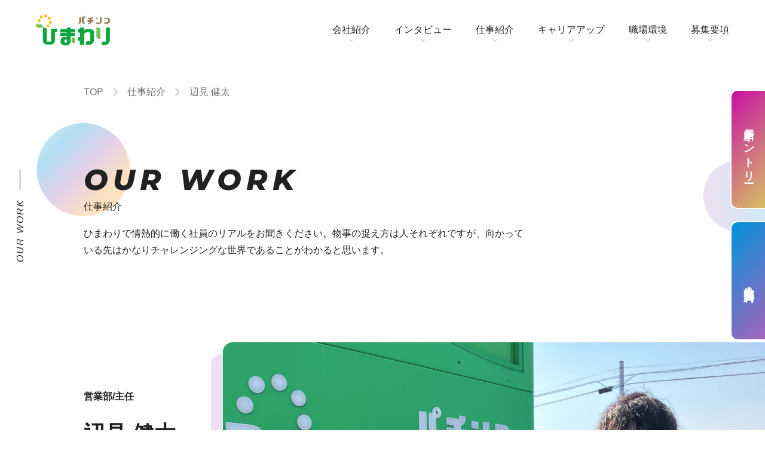

--- FILE ---
content_type: text/html; charset=UTF-8
request_url: https://himawari-recruit.jp/ourwork/staff02/
body_size: 7697
content:
<!DOCTYPE html>
<html lang="ja">
<head>
	<meta charset="utf-8">
	<title>辺見 健太｜仕事紹介 | パチンコひまわり採用サイト</title>
	<meta name="description" content="ひまわりで情熱的に働く社員のリアルをお聞きください。物事の捉え方は人それぞれですが、向かっている先はかなりチャレンジングな世界であることがわかると思います。">
	<meta property="og:title" content="仕事紹介 | パチンコひまわり採用サイト">
	<meta property="og:description" content="ひまわりで情熱的に働く社員のリアルをお聞きください。物事の捉え方は人それぞれですが、向かっている先はかなりチャレンジングな世界であることがわかると思います。">
	<meta property="og:type" content="website"/>
	<meta property="og:url" content="https://himawari-recruit.jp/"/>
	<meta property="og:image" content="/img/common/ogp.png"/>
	<meta property="og:site_name" content="パチンコひまわり採用サイト"/>
	<meta property="og:locale" content="ja_JP">
	<meta name="viewport" content="width=device-width, initial-scale=1, minimum-scale=1, maximum-scale=2, user-scalable=yes">
	<meta name="format-detection" content="telephone=no">
	<link rel="shortcut icon" href="/img/common/favicon.ico">
	<link href="https://fonts.googleapis.com/css?family=Montserrat:700,800i|Noto+Sans+JP&display=swap" rel="stylesheet">
	<link rel="stylesheet" href="/css/clear.css">
	<link rel="stylesheet" href="/css/slick-theme.css">
	<link rel="stylesheet" href="/css/slick.css">
	<link rel="stylesheet" href="/css/style.css">
	<script src="/js/jquery-1.11.0.min.js"></script>
	<script src="/js/ofi.js"></script>
	<script src="/js/jquery.inview.min.js"></script>
	<script src="/js/jquery.slick.min.js"></script>
	<script src="/js/jquery-script.js"></script>
	<!--[if lt IE 9]>
	<script src="http://html5shiv.googlecode.com/svn/trunk/html5.js"></script>
	<![endif]-->
<link rel='dns-prefetch' href='//s.w.org' />
		<script type="text/javascript">
			window._wpemojiSettings = {"baseUrl":"https:\/\/s.w.org\/images\/core\/emoji\/12.0.0-1\/72x72\/","ext":".png","svgUrl":"https:\/\/s.w.org\/images\/core\/emoji\/12.0.0-1\/svg\/","svgExt":".svg","source":{"concatemoji":"https:\/\/himawari-recruit.jp\/wp\/wp-includes\/js\/wp-emoji-release.min.js?ver=5.4.18"}};
			/*! This file is auto-generated */
			!function(e,a,t){var n,r,o,i=a.createElement("canvas"),p=i.getContext&&i.getContext("2d");function s(e,t){var a=String.fromCharCode;p.clearRect(0,0,i.width,i.height),p.fillText(a.apply(this,e),0,0);e=i.toDataURL();return p.clearRect(0,0,i.width,i.height),p.fillText(a.apply(this,t),0,0),e===i.toDataURL()}function c(e){var t=a.createElement("script");t.src=e,t.defer=t.type="text/javascript",a.getElementsByTagName("head")[0].appendChild(t)}for(o=Array("flag","emoji"),t.supports={everything:!0,everythingExceptFlag:!0},r=0;r<o.length;r++)t.supports[o[r]]=function(e){if(!p||!p.fillText)return!1;switch(p.textBaseline="top",p.font="600 32px Arial",e){case"flag":return s([127987,65039,8205,9895,65039],[127987,65039,8203,9895,65039])?!1:!s([55356,56826,55356,56819],[55356,56826,8203,55356,56819])&&!s([55356,57332,56128,56423,56128,56418,56128,56421,56128,56430,56128,56423,56128,56447],[55356,57332,8203,56128,56423,8203,56128,56418,8203,56128,56421,8203,56128,56430,8203,56128,56423,8203,56128,56447]);case"emoji":return!s([55357,56424,55356,57342,8205,55358,56605,8205,55357,56424,55356,57340],[55357,56424,55356,57342,8203,55358,56605,8203,55357,56424,55356,57340])}return!1}(o[r]),t.supports.everything=t.supports.everything&&t.supports[o[r]],"flag"!==o[r]&&(t.supports.everythingExceptFlag=t.supports.everythingExceptFlag&&t.supports[o[r]]);t.supports.everythingExceptFlag=t.supports.everythingExceptFlag&&!t.supports.flag,t.DOMReady=!1,t.readyCallback=function(){t.DOMReady=!0},t.supports.everything||(n=function(){t.readyCallback()},a.addEventListener?(a.addEventListener("DOMContentLoaded",n,!1),e.addEventListener("load",n,!1)):(e.attachEvent("onload",n),a.attachEvent("onreadystatechange",function(){"complete"===a.readyState&&t.readyCallback()})),(n=t.source||{}).concatemoji?c(n.concatemoji):n.wpemoji&&n.twemoji&&(c(n.twemoji),c(n.wpemoji)))}(window,document,window._wpemojiSettings);
		</script>
		<style type="text/css">
img.wp-smiley,
img.emoji {
	display: inline !important;
	border: none !important;
	box-shadow: none !important;
	height: 1em !important;
	width: 1em !important;
	margin: 0 .07em !important;
	vertical-align: -0.1em !important;
	background: none !important;
	padding: 0 !important;
}
</style>
	<link rel='stylesheet' id='wp-block-library-css'  href='https://himawari-recruit.jp/wp/wp-includes/css/dist/block-library/style.min.css?ver=5.4.18' type='text/css' media='all' />
<link rel='https://api.w.org/' href='https://himawari-recruit.jp/wp-json/' />
<link rel="EditURI" type="application/rsd+xml" title="RSD" href="https://himawari-recruit.jp/wp/xmlrpc.php?rsd" />
<link rel="wlwmanifest" type="application/wlwmanifest+xml" href="https://himawari-recruit.jp/wp/wp-includes/wlwmanifest.xml" /> 
<meta name="generator" content="WordPress 5.4.18" />
<link rel="canonical" href="https://himawari-recruit.jp/ourwork/staff02/" />
<link rel='shortlink' href='https://himawari-recruit.jp/?p=765' />
<link rel="alternate" type="application/json+oembed" href="https://himawari-recruit.jp/wp-json/oembed/1.0/embed?url=https%3A%2F%2Fhimawari-recruit.jp%2Fourwork%2Fstaff02%2F" />
<link rel="alternate" type="text/xml+oembed" href="https://himawari-recruit.jp/wp-json/oembed/1.0/embed?url=https%3A%2F%2Fhimawari-recruit.jp%2Fourwork%2Fstaff02%2F&#038;format=xml" />

<!-- Global site tag (gtag.js) - Google Analytics -->
<script async src="https://www.googletagmanager.com/gtag/js?id=UA-169623228-1"></script>
<script>
  window.dataLayer = window.dataLayer || [];
  function gtag(){dataLayer.push(arguments);}
  gtag('js', new Date());

  gtag('config', 'UA-169623228-1');
</script>

</head>
<body>
	<header class="header">
		<div class="header_logo">
			<a href="/"><img src="/img/common/logo.png" alt="パチンコ ひまわり"></a>
		</div>
		<div class="header_spBtn sp-block">
			<a href="/entry">ENTRY</a>
		</div>
		<div class="header_spMenu sp-block"></div>
		<nav class="header_navi">
			<div class="header_spMenu_close sp-block"></div>
			<div class="header_navi_scroll">
				<ul class="header_navi_list">
					<li class="header_navi_list_item sp-block"><a href="/"><strong>TOP</strong>トップへ</a></li>
					<li class="header_navi_list_item toggle">
						<a href="javascript:void(0);"><strong>ABOUT</strong>会社紹介</a>
						<ul class="header_navi_subList">
							<li class="header_navi_subList_item"><a href="/company/message">社長メッセージ</a></li>
							<li class="header_navi_subList_item"><a href="/company/strength">数字で見るひまわり</a></li>
							<li class="header_navi_subList_item"><a href="/challenge">ひまわりのチャレンジ</a></li>
							<li class="header_navi_subList_item"><a href="/company/history">ヒストリー</a></li>
							<li class="header_navi_subList_item"><a href="/company/csr">CSR</a></li>
							<li class="header_navi_subList_item"><a href="/company/welfare">福利厚生</a></li>
							<li class="header_navi_subList_item"><a href="/movie">動画ギャラリー</a></li>
							<!-- <li class="header_navi_subList_item"><a href="/company/affiliated">関連会社・その他事業</a></li> -->
							<li class="header_navi_subList_item"><a href="https://www.himawari-holdings.com" target="_blank">関連会社・その他事業</a></li>
						</ul>
					</li>
					<li class="header_navi_list_item toggle">
						<a href="javascript:void(0);"><strong>INTERVIEW</strong>インタビュー</a>
						<ul class="header_navi_subList wide">
							<li class="header_navi_subList_item"><a href="/interview/hr_message">採用のことは人事に聞け</a></li>
							<!-- <li class="header_navi_subList_item"><a href="/interview/crosstalk">社員対談企画</a></li> -->
							<!-- <li class="header_navi_subList_item"><a href="/interview/senior01">直近の先輩から学ぶ 01</a></li>
							<li class="header_navi_subList_item"><a href="/interview/senior02">直近の先輩から学ぶ 02</a></li> -->
							<li class="header_navi_subList_item"><a href="/interview/voice01">外から見たひまわり（青山夕香様）</a></li>
							<li class="header_navi_subList_item"><a href="/interview/voice02">外から見たひまわり（上前拓也様）</a></li>
							<li class="header_navi_subList_item"><a href="/interview/voice03">外から見たひまわり（中村美日子様）</a></li>
							<li class="header_navi_subList_item"><a href="/interview/voice04">外から見たひまわり（森順子様）</a></li>
						</ul>
					</li>
					<li class="header_navi_list_item toggle">
						<a href="javascript:void(0);"><strong>OUR WORK</strong>仕事紹介</a>
						<ul class="header_navi_subList">
							<li class="header_navi_subList_item"><a href="/ourwork/staff01">WORKS 01</a></li>
							<li class="header_navi_subList_item"><a href="/ourwork/staff02">WORKS 02</a></li>
							<li class="header_navi_subList_item"><a href="/ourwork/staff03">WORKS 03</a></li>
							<li class="header_navi_subList_item"><a href="/ourwork/staff04">WORKS 04</a></li>
						</ul>
					</li>
					<li class="header_navi_list_item toggle">
						<a href="javascript:void(0);"><strong>CAREER UP</strong>キャリアアップ</a>
						<ul class="header_navi_subList">
							<li class="header_navi_subList_item"><a href="/careerup/qualified">資格の取得</a></li>
							<li class="header_navi_subList_item"><a href="/careerup/careerflow">キャリアフロー</a></li>
							<li class="header_navi_subList_item"><a href="/careerup/training">研修制度</a></li>
						</ul>
					</li>
					<li class="header_navi_list_item toggle">
						<a href="javascript:void(0);"><strong>ENVIRONMENT</strong>職場環境</a>
						<ul class="header_navi_subList">
							<li class="header_navi_subList_item"><a href="/enviroment/culture">社内文化</a></li>
							<li class="header_navi_subList_item"><a href="/enviroment/office_tour">オフィスツアー</a></li>
						</ul>
					</li>
					<li class="header_navi_list_item"><a href="/requirement"><strong>REQUIREMENT</strong>募集要項</a></li>
					<!-- <li class="header_navi_list_item pc-block"><a href="#">中途採用</a></li> -->
				</ul>
				<a href="/entry" class="header_spMenu_btn sp-block">ENTRY</a>
				<a href="/img/pdf/company.pdf" target="_blank" class="header_spMenu_btn header_spMenu_btn--2 sp-block">会社案内資料</a>
			</div>
		</nav>
	</header>
	
	<a href="/entry" class="fixed_btn">新卒エントリー</a>
	<a href="/img/pdf/company.pdf" target="_blank"  class="fixed_btn fixed_btn--2">会社案内資料</a>

	<div class="circle_wrap">
		<div class="circle circle00 move01 blue w120"></div>
		<div class="circle circle02 move02 green w60"></div>
		<div class="circle circle03 move01 blue w160"></div>
		<div class="circle circle05 move02 green w160"></div>
		<div class="circle circle06 move01 orange w90"></div>
		<div class="circle circle07 move02 blue w60"></div>
		<div class="circle circle08 move01 orange w160"></div>
		<div class="circle circle09 move02 green w90"></div>
		<div class="circle circle10 move01 blue w60"></div>
		<div class="circle circle11 move02 green w90"></div>
		<div class="circle circle12 move01 blue w160"></div>
		<div class="circle circle13 move02 orange w120"></div>
		<div class="circle circle14 move01 orange w160"></div>
		<div class="circle circle19 move02 green w160"></div>
		<div class="circle circle20 move01 blue w120"></div>

	<main class="c_main">
		<div class="c_inner">
			<div class="breadcrumb">
				<ul class="breadcrumb_list">
					<li class="breadcrumb_list_item"><a href="/">TOP</a></li>
					<li class="breadcrumb_list_item">仕事紹介</li>
					<li class="breadcrumb_list_item">辺見 健太</li>
				</ul>
			</div>
			<section class="c_introSection">
				<div class="c_introSection_in">
					<p class="c_introTitle">OUR WORK</p>
					<h1 class="c_pageTitle">
						<strong>OUR WORK</strong>
						<span>仕事紹介</span>
					</h1>
					<p class="c_text">ひまわりで情熱的に働く社員のリアルをお聞きください。物事の捉え方は人それぞれですが、向かっている先はかなりチャレンジングな世界であることがわかると思います。</p>
				</div>
			</section>
		</div>
		<section class="ourwork_mv">
			<div class="ourwork_mv_img">
				<img src="https://himawari-recruit.jp/wp/wp-content/uploads/2025/06/henmi_mv.jpg" alt="" class="pc-inlineBlock">
				<img src="https://himawari-recruit.jp/wp/wp-content/uploads/2025/06/henmi_mv-1.jpg" alt="" class="sp-inlineBlock">
			</div>
			<div class="ourwork_mv_contents">
				<p class="ourwork_mv_position">営業部/主任</p>
				<h2 class="ourwork_mv_name">
					<strong>辺見 健太</strong>
					<span>KENTA HENMI</span>
				</h2>
				<p class="ourwork_mv_copy">
					<span></span>
					<br><span></span>
					<br><span></span>
				</p>
			</div>
		</section>
		<div class="c_inner">
			<section class="ourwork_myjob">
				<div class="ourwork_myjob_container">
					<h2 class="ourwork_myjob_title"><strong>私の日々の仕事</strong><span>MY JOB</span></h2>
					<div class="ourwork_myjob_contents">
						<ul class="ourwork_myjob_list">
															<li class="ourwork_myjob_list_item">店開け・店閉め（機械の開店処理や閉店処理、ホール内電気、空調関係）</li>
							
															<li class="ourwork_myjob_list_item">他店舗への稼働調査（他の店舗の営業を調査）</li>
							
															<li class="ourwork_myjob_list_item">遊技台のデータ確認</li>
													</ul>
						<ul class="ourwork_myjob_list">
															<li class="ourwork_myjob_list_item">スタッフの人材育成</li>
							
															<li class="ourwork_myjob_list_item">お客様へ快適なご遊技環境の提供（遊技台の管理や清掃、迅速なトラブル対応）</li>
							
															<li class="ourwork_myjob_list_item">施策の立案（店舗内外での広告販促の打ち出し、遊技台の入替、販売会などの立案）</li>
							
							
						</ul>
					</div>
				</div>
			</section>
			<section class="ourwork_interview">
				<div class="ourwork_interview_img">
					<img src="https://himawari-recruit.jp/wp/wp-content/uploads/2025/06/henmi_01.jpg" alt="">
				</div>
				<div class="ourwork_interview_contents">
					<h2 class="ourwork_interview_title">うちの会社ならではだな、と感じる特徴的なことや、強みは何かありますか？</h2>
					<div class="ourwork_interview_comment">
						<div class="ourwork_interview_comment_in">
							<p class="ourwork_interview_comment_copy">学びも成長も、地域とのつながりも大切にする会社です</p>
							<p class="ourwork_interview_comment_text">「ひまわりカレッジ」という社内研修制度をはじめ、スキルアップを支援する体制が整っており、自分の成長を実感しながら働ける環境です。社宅制度など福利厚生も充実しており、安心して働けるのも魅力のひとつです。<br />
さらに、「X（旧Twitter）」「YouTube」「TikTok」で活躍する人気インフルエンサーも在籍しており、業界を盛り上げるユニークな取り組みにも力を入れています。<br />
地域密着型の企業として、さっぽろ雪まつりやラーメンショーへの協賛、地域ボランティア活動など、地域とのつながりも大切にしています。働くことを通じて、自分の成長と社会への貢献の両方を実感できる会社です。</p>
						</div>
					</div>
				</div>
			</section>
			<section class="ourwork_interview reverse">
				<div class="ourwork_interview_img">
					<img src="https://himawari-recruit.jp/wp/wp-content/uploads/2025/06/henmi_02.jpg" alt="">
				</div>
				<div class="ourwork_interview_contents">
					<h2 class="ourwork_interview_title">どういった部分にやりがいを感じますか。</h2>
					<div class="ourwork_interview_comment">
						<div class="ourwork_interview_comment_in">
							<p class="ourwork_interview_comment_copy">ステップアップの実感が、やりがいにつながる</p>
							<p class="ourwork_interview_comment_text">入社以来、段階的にさまざまな業務に取り組んできました。その中で、自分の成長を実感できた瞬間に、大きなやりがいを感じています。<br />
<br />
また、仲間と一緒に目標を達成できたときや、お客様・従業員から「ありがとう」の言葉をいただいたときの喜びは、何にも代えがたいものです。日々の積み重ねが、自信とやりがいにつながっています。</p>
						</div>
					</div>
				</div>
			</section>
		</div>
		<section class="ourwork_schedule">
			<div class="c_inner">
				<h2 class="ourwork_schedule_title">1日のスケジュール</h2>
				<div class="ourwork_schedule_grid">
					<ul class="ourwork_schedule_list">
												<li class="ourwork_schedule_list_item">
							<p class="ourwork_schedule_hour"><span>7:15</span></p>
							<div class="ourwork_schedule_contents">
								<p class="ourwork_schedule_text"><span>出社</span></p>
															</div>
						</li>
						
												<li class="ourwork_schedule_list_item">
							<p class="ourwork_schedule_hour"><span>7:30</span></p>
							<div class="ourwork_schedule_contents">
								<p class="ourwork_schedule_text"><span>始業・店開け・引継ぎ確認</span></p>
																<p class="ourwork_schedule_text">開店処理、HP確認、前日の引継ぎ・格納書類確認、メール確認、スタッフ出勤に向けての準備など。</p>
															</div>
						</li>
						
												<li class="ourwork_schedule_list_item">
							<p class="ourwork_schedule_hour"><span>8:30</span></p>
							<div class="ourwork_schedule_contents">
								<p class="ourwork_schedule_text"><span>ホール内確認・朝礼</span></p>
																<p class="ourwork_schedule_text">ホールに異常がないか最終確認、従業員と朝礼。</p>
															</div>
						</li>
						
												<li class="ourwork_schedule_list_item">
							<p class="ourwork_schedule_hour"><span>9:00</span></p>
							<div class="ourwork_schedule_contents">
								<p class="ourwork_schedule_text"><span>お客様をお出迎え</span></p>
																<p class="ourwork_schedule_text">満面の笑顔でお客様をお出迎え。</p>
															</div>
						</li>
						
												<li class="ourwork_schedule_list_item">
							<p class="ourwork_schedule_hour"><span>9:30</span></p>
							<div class="ourwork_schedule_contents">
								<p class="ourwork_schedule_text"><span>メール確認・業者対応・ホールラウンド</span></p>
																<p class="ourwork_schedule_text">本社からのメール確認、業者の対応、ホールラウンドでの接客など。</p>
															</div>
						</li>
						
					</ul>
					<ul class="ourwork_schedule_list">
												<li class="ourwork_schedule_list_item">
							<p class="ourwork_schedule_hour"><span>11:00</span></p>
							<div class="ourwork_schedule_contents">
								<p class="ourwork_schedule_text"><span>休憩</span></p>
																<p class="ourwork_schedule_text">ごはんは大事！</p>
															</div>
						</li>
						
												<li class="ourwork_schedule_list_item">
							<p class="ourwork_schedule_hour"><span>15:30</span></p>
							<div class="ourwork_schedule_contents">
								<p class="ourwork_schedule_text"><span>遅番主任への引継ぎ</span></p>
																<p class="ourwork_schedule_text">早番で起こった出来事を遅番主任へ引き継ぎ。</p>
															</div>
						</li>
						
												<li class="ourwork_schedule_list_item">
							<p class="ourwork_schedule_hour"><span>16:00</span></p>
							<div class="ourwork_schedule_contents">
								<p class="ourwork_schedule_text"><span>退社</span></p>
															</div>
						</li>
						
						
						
					</ul>
				</div>
			</div>
		</section>
		<div class="c_inner">
			<section class="ourwork_qa">
				<h2 class="ourwork_qa_title">
					<strong>あなたが想うひまわり</strong>
					<span>Q&A</span>
				</h2>
				<ul class="ourwork_qa_list">
					<li class="ourwork_qa_list_item">
						<div class="ourwork_qa_list_item_q js-accordion">
							<p class="ourwork_qa_list_item_q_text">合田観光商事ってどんな会社ですか。</p>
						</div>
						<div class="ourwork_qa_list_item_a js-accordionContents">
							<p class="ourwork_qa_list_item_a_text">お客様と社員の幸せを追求し続ける会社です。<br />
<br />
当社は、企業理念にも掲げている通り、「お客様」と「社員（従業員）」双方の幸せを追求し続けることを大切にしています。一人ひとりの視野の広さや想像力が活かされやすく、自分の発想が業務や職場づくりに反映される環境が整っています。<br />
豊かなアイデアと主体性をもって働ける、そんな職場で私たちは共に未来を創っています。</p>
						</div>
					</li>
					<li class="ourwork_qa_list_item">
						<div class="ourwork_qa_list_item_q js-accordion">
							<p class="ourwork_qa_list_item_q_text">今後の目標をお聞かせください。</p>
						</div>
						<div class="ourwork_qa_list_item_a js-accordionContents">
							<p class="ourwork_qa_list_item_a_text">主任としてのこれからの目標は、従業員がより安心して、楽しく働ける職場づくりに取り組むこと。そして、お客様にとって居心地が良く、心から楽しんでいただける店舗をつくることです。<br />
働く人も訪れる人も笑顔になれる環境づくりを目指し、日々の業務に励んでいきます。<br />
</p>
						</div>
					</li>
					<li class="ourwork_qa_list_item">
						<div class="ourwork_qa_list_item_q js-accordion">
							<p class="ourwork_qa_list_item_q_text">求職者の方へメッセージをお願いします。</p>
						</div>
						<div class="ourwork_qa_list_item_a js-accordionContents">
							<p class="ourwork_qa_list_item_a_text">仕事って、人生の中でもすごく大事な選択ですよね。でも、正直すごく難しいことでもあると思います。だからこそ、せっかく働くなら「楽しく働ける場所」が一番だと私たちは考えています。<br />
もし少しでも「ひまわり」に興味を持ってくれたら、ぜひ気軽に話を聞きに来てください。ご縁があれば、一緒に働ける日を楽しみにしています！</p>
						</div>
					</li>
				</ul>
			</section>
		</div>
	</main>
	</div>

<aside class="cv">
	<section class="cv_tw cv_tiktok">
		<div class="cv_tw_contents">
			<h2 class="cv_tw_title">
				<strong><img src="/img/common/ttl_yt.png" alt="youtube" width="96"></strong>
				<span class="cv_tw_title_youtube">- 店員あるあるを楽しく更新中 -</span>
			</h2>
			<div class="cv_tw_container">
				<!-- <blockquote class="tiktok-embed" cite="https://www.tiktok.com/@himawari777official"
					data-unique-id="himawari777official" data-embed-type="creator"
					style="max-width: 780px; min-width: 288px;">
					<section> <a target="_blank"
							href="https://www.tiktok.com/@himawari777official?refer=creator_embed">@himawari777official</a>
					</section>
				</blockquote> -->
				<!-- <script async src="https://www.tiktok.com/embed.js"></script> -->
				<a href="https://www.youtube.com/channel/UCVeVPFfwu3pXwhUP4YrM-mg" target="_blank" style="text-align: center;display: block;">
					<img src="/img/common/yt_img.jpg" alt="youtube">
				</a>
				<!-- <iframe width="330" height="420" src="https://www.youtube.com/embed/?list=UUVeVPFfwu3pXwhUP4YrM-mg" title="YouTube video player" frameborder="0" allow="accelerometer; autoplay; clipboard-write; encrypted-media; gyroscope; picture-in-picture" allowfullscreen></iframe> -->
			</div>
		</div>
	</section>
	<section class="cv_tw">
		<div class="cv_tw_contents">
			<h2 class="cv_tw_title">
				<strong><img src="/img/common/ttl_x.png" alt="x" width="24"></strong>
				<span>- ひまわり採用公式アカウント -</span>
			</h2>
			<div class="cv_tw_container">
				<a class="twitter-timeline" data-width="330" data-height="420" data-dnt="true" data-theme="light"
					data-link-color="#dff1f6" data-border-color=”#d0ebf7
					href="https://twitter.com/himawarisaiyou?ref_src=twsrc%5Etfw">Tweets by pachi_himawari</a>
				<script async src="https://platform.twitter.com/widgets.js" charset="utf-8"></script>
			</div>
		</div>
	</section>
</aside>
<section class="cv_entry">
	<h2 class="cv_entry_title">FRIENDSHIP</h2>
	<p class="cv_entry_copy">出会いを成長の種にする。</p>
	<a href="/entry" class="c_btn center gradation">エントリー</a>
</section>

<footer class="footer">
	<div class="pagetop">
		<a href="#"></a>
	</div>
	<div class="c_inner">
		<div class="footer_grid">
			<div class="footer_logo">
				<a href="/"><img src="/img/common/logo.png" alt="パチンコ ひまわり"></a>
			</div>
			<div class="footer_contents">
				<ul class="footer_navi_list">
					<li class="footer_navi_list_item"><a href="#">会社紹介</a></li>
					<li class="footer_navi_list_item"><a href="#">インタビュー</a></li>
					<li class="footer_navi_list_item"><a href="#">仕事紹介</a></li>
					<li class="footer_navi_list_item"><a href="#">キャリアアップ</a></li>
					<li class="footer_navi_list_item"><a href="#">職場環境</a></li>
				</ul>
				<div class="footer_contents_bottom">
					<ul class="footer_link_list">
						<li class="footer_link_list_item"><a href="https://twitter.com/himawarisaiyou"
								target="_blank">Twitter</a></li>
						<!-- <li class="footer_link_list_item"><a href="#" target="_blank">Instagram</a></li> -->
						<li class="footer_link_list_item"><a
								href="https://www.youtube.com/channel/UCmrdoPQHYYiDFXPiwTjNGmg" target="_blank">You
								Tube</a></li>
						<li class="footer_link_list_item"><a href="http://www.pph-g.com/" target="_blank">Corporate
								site</a></li>
					</ul>
					<p class="copyright">&copy; 2020 GODA KANKO CO.,LTD.</p>
				</div>
			</div>
		</div>
	</div>
</footer>

<script>
	objectFitImages('img');
</script><script type='text/javascript' src='https://himawari-recruit.jp/wp/wp-includes/js/wp-embed.min.js?ver=5.4.18'></script>

</body>
</html>


--- FILE ---
content_type: text/css
request_url: https://himawari-recruit.jp/css/slick-theme.css
body_size: 4838
content:
@charset 'UTF-8';
/* Slider */

.slick-disabled {
	display: none!important;
}

.slick-loading .slick-list
{
    background: #fff url('../img/common/ajax-loader.gif') center center no-repeat;
}

/* Icons */
@font-face
{
    font-family: 'slick';
    font-weight: normal;
    font-style: normal;

    src: url('./fonts/slick.eot');
    src: url('./fonts/slick.eot?#iefix') format('embedded-opentype'), url('./fonts/slick.woff') format('woff'), url('./fonts/slick.ttf') format('truetype'), url('./fonts/slick.svg#slick') format('svg');
}
/* Arrows */
.slick-prev,
.slick-next
{
    font-size: 0;
    line-height: 0;

    position: absolute;
    top: 50%;

    display: block;

    width: 19px;
    height: 34px;
    padding: 0;
    -webkit-transform: translate(0, -50%);
    -ms-transform: translate(0, -50%);
    transform: translate(0, -50%);

    cursor: pointer;

    color: transparent;
    border: none;
    outline: none;
    background: transparent;

		transition: .2s;
		z-index: 1;
}
.top_mv_slider .slick-prev,
.top_mv_slider .slick-next
{
	width: 55px;
	height: 115px;
}
.affiliated_img .slick-prev,
.affiliated_img .slick-next
{
	width: 30px;
	height: 65px;
}
@media print,screen and (max-width: 767px) {
	.affiliated_img .slick-prev,
	.affiliated_img .slick-next
	{
		width: calc(30px * .75);
		height: calc(65px * .75);
	}
}
.slick-prev:hover,
.slick-prev:focus,
.slick-next:hover,
.slick-next:focus
{
	opacity: .7;
}
.slick-prev:hover:before,
.slick-prev:focus:before,
.slick-next:hover:before,
.slick-next:focus:before
{
    opacity: 1;
}
.slick-prev.slick-disabled:before,
.slick-next.slick-disabled:before
{
    opacity: .25;
}

/* .slick-prev:before,
.slick-next:before
{
    font-family: 'slick';
    font-size: 20px;
    line-height: 1;

    opacity: .75;
    color: white;

    -webkit-font-smoothing: antialiased;
    -moz-osx-font-smoothing: grayscale;
} */

.slick-prev
{
    left: -39px;
		background: url('../img/common/ico_prev.png') center center / 100% 100% no-repeat;
}
[dir='rtl'] .slick-prev
{
    right: -39px;
    left: auto;
}
@media print,screen and (max-width: 1099px) {
	.slick-prev
	{
	    left: 10px;
	}
	[dir='rtl'] .slick-prev
	{
	    right: 10px;
	}
}
.top_mv_slider .slick-prev
{
    left: 0;
		background: url('../img/top/ico_prev_mv.png') center center / 100% 100% no-repeat;
}
.affiliated_img .slick-prev
{
    left: 0;
		background: url('../img/common/arw_prev.png') center center / 100% 100% no-repeat;
}
/* .slick-prev:before
{
    content: '←';
}
[dir='rtl'] .slick-prev:before
{
    content: '→';
} */

.slick-next
{
    right: -39px;
		background: url('../img/common/ico_next.png') center center / 100% 100% no-repeat;
}
[dir='rtl'] .slick-next
{
    right: auto;
    left: -39px;
}
@media print,screen and (max-width: 1099px) {
	.slick-next
	{
	    right: 10px;
	}
	[dir='rtl'] .slick-next
	{
	    left: 10px;
	}
}
.top_mv_slider .slick-next
{
    right: 0;
		background: url('../img/top/ico_next_mv.png') center center / 100% 100% no-repeat;
}
.affiliated_img .slick-next
{
    right: 0;
		background: url('../img/common/arw_next.png') center center / 100% 100% no-repeat;
}
/* .slick-next:before
{
    content: '→';
}
[dir='rtl'] .slick-next:before
{
    content: '←';
} */

/* Dots */
.slick-dotted.slick-slider
{
    /* margin-bottom: 30px; */
}

.slick-dots
{
    position: absolute;
    bottom: 32px;

    display: block;

    width: 100%;
    padding: 0;
    margin: 0;

    list-style: none;

    text-align: center;
}
.affiliated_img .slick-dots
{
    bottom: -32px;
}
@media print,screen and (max-width: 767px) {
	.affiliated_img .slick-dots
	{
	    bottom: -20px;
	}
}
.slick-dots li
{
    position: relative;

    display: inline-block;

    width: 12px;
    height: 12px;
    margin: 0 10px;
    padding: 0;

    cursor: pointer;
		border: 1px solid #d9d9d9;
		border-radius: 12px;
		box-sizing: border-box;
}
.affiliated_img .slick-dots li {
	border: 1px solid #020202;
}
.slick-dots li.slick-active {
	background: #e67300;
}
.affiliated_img .slick-dots li.slick-active {
	background: #020202;
}
.slick-dots li button
{
    /* font-size: 0;
    line-height: 0; */

    display: block;

    width: 12px;
    height: 12px;

    cursor: pointer;

    color: transparent;
    border: 0;
    outline: none;
    background: transparent;
}
.slick-dots li button:hover,
.slick-dots li button:focus
{
    outline: none;
}
/* .slick-dots li button:hover:before,
.slick-dots li button:focus:before
{
    opacity: 1;
}
.slick-dots li button:before
{
    font-family: 'slick';
    font-size: 6px;
    line-height: 20px;

    position: absolute;
    top: 0;
    left: 0;

    width: 20px;
    height: 20px;

    content: '•';
    text-align: center;

    opacity: .25;
    color: black;

    -webkit-font-smoothing: antialiased;
    -moz-osx-font-smoothing: grayscale;
}
.slick-dots li.slick-active button:before
{
    opacity: .75;
    color: black;
} */


--- FILE ---
content_type: text/css
request_url: https://himawari-recruit.jp/css/style.css
body_size: 178179
content:
@charset "utf-8";

@font-face {
	font-family: 'AvenirNext';
	src: url('../font/avenirNext.ttf') format('truetype');
}

html { font-size: 62.5%; }
body {
	color: #212121;
	font-size: 1.4rem;
	font-family: "Yu Gothic", YuGothic, "ヒラギノ角ゴ ProN W3", Hiragino Kaku Gothic ProN, Arial, "メイリオ", Meiryo, sans-serif;
	line-height: 1.8;
	background: #fff;
	word-wrap: break-word;
	-webkit-text-size-adjust: 100%;
}
img {
	max-width: 100%;
}
a {
	color: #212121;
	text-decoration: none;
	transition: .2s;
}
a:hover {
	opacity: .7;
}
@media print,screen and (max-width: 767px) {
	a:hover {
		opacity: 1;
	}
}
figure {
	margin: 0;
}
.pc-block {
	display: block!important;
}
.tb-block {
	display: none!important;
}
.sp-block {
	display: none!important;
}
.pc-inlineBlock {
	display: inline-block!important;
}
.sp-inlineBlock {
	display: none!important;
}
@media print,screen and (max-width: 999px) {
	.tb-block {
		display: block!important;
	}
}
@media print,screen and (max-width: 767px) {
	.pc-block {
		display: none!important;
	}
	.sp-block {
		display: block!important;
	}
	.pc-inlineBlock {
		display: none!important;
	}
	.sp-inlineBlock {
		display: inline-block!important;
	}
}
.fadeIn,
.fadeIn_200,
.fadeIn_400,
.fadeIn_600 {
	transition: .8s;
	opacity: 0;
	transform: translate(0,60px);
	-webkit-transform: translate(0,60px);
}
.fadeIn_left {
	transition: 1.2s;
	opacity: 0;
	transform: translate(-100px,0);
	-webkit-transform: translate(-100px,0);
}
.fadeIn_right {
	transition: 1.2s;
	opacity: 0;
	transform: translate(100px,0);
	-webkit-transform: translate(100px,0);
}
.fadeInMove {
	opacity: 1.0;
	transform: translate(0,0);
	-webkit-transform: translate(0,0);
}
.js-accordion {
	transition: .2s;
}
.js-accordion:hover {
	opacity: .7;
	cursor: pointer;
}
@media print,screen and (max-width: 767px) {
	.js-accordion:hover {
		opacity: 1;
	}
}
.js-accordionContents {
	display: none;
}

.wp-pagenavi-wrap {
	text-align: center;
	margin: 40px 0 0 0;
}
@media print,screen and (max-width: 767px) {
	.wp-pagenavi-wrap {
		margin: 20px 0 0 0;
	}
}
.wp-pagenavi a,
.wp-pagenavi span {
	font-size: 1.8rem;
	background: #fff;
	border: 1px solid #ccc;
	padding: 10px 22px;
	margin: 0 10px 4px 0;
	display: inline-block;
}
@media print,screen and (max-width: 767px) {
	.wp-pagenavi a,
	.wp-pagenavi span {
		font-size: 1.4rem;
		padding: 4px 12px;
		margin: 0 4px 4px 0;
	}
}
.wp-pagenavi span.current {
	color: #fff;
	background: #212121;
	border: none;
}
.wp-pagenavi a.previouspostslink,
.wp-pagenavi a.nextpostslink {
	/* color: #fff; */
}

/****	---- common ----
===================================****/
.c_inner {
	max-width: 1000px;
	padding: 0 20px;
	margin: 0 auto;
	position: relative;
}
.c_inner820 {
	max-width: 820px;
	padding: 0 20px;
	margin: 0 auto;
	position: relative;
}
.c_inner1366 {
	max-width: 1366px;
	margin: 0 auto;
	position: relative;
}
@media print,screen and (max-width: 767px) {
	.c_inner,
	.c_inner820,
	.c_inner1366 {
		max-width: none;
		padding: 0 10px;
	}
}
.c_anchor {
	position: absolute;
	top: -100px;
}
@media print,screen and (max-width: 767px) {
	.c_anchor {
		top: -50px;
	}
}
.c_main {
	padding: 100px 0;
	display: block;
	position: relative;
}
@media print,screen and (max-width: 767px) {
	.c_main {
		padding: 50px 0;
	}
}
.c_section {
	padding: 80px 0;
}
@media print,screen and (max-width: 767px) {
	.c_section {
		padding: 40px 0;
	}
}
.c_subSection {
	margin: 0 0 60px 0;
}
@media print,screen and (max-width: 767px) {
	.c_subSection {
		margin: 0 0 40px 0;
	}
}
.c_subSection:last-of-type {
	margin: 0;
}
.c_introSection {
	width: 75%;
	padding: 60px 0 140px;
	position: relative;
}
@media print,screen and (max-width: 999px) {
	.c_introSection {
		width: 95%;
		padding: 40px 0 80px;
	}
}
@media print,screen and (max-width: 767px) {
	.c_introSection {
		width: auto;
		padding: 20px 0 40px;
	}
}
.c_introSection.wf {
	width: auto;
}
@media print,screen and (max-width: 999px) {
	.c_introSection.wf {
		width: 95%;
	}
}
@media print,screen and (max-width: 767px) {
	.c_introSection.wf {
		width: auto;
	}
}
.c_introSection.st {
	padding: 60px 0;
}
@media print,screen and (max-width: 999px) {
	.c_introSection.st {
		padding: 40px 0;
	}
}
@media print,screen and (max-width: 767px) {
	.c_introSection.st {
		padding: 20px 0;
	}
}
.c_introSection::before {
	content: "";
	width: 156px;
	height: 156px;
	/* background: url('../img/common/ico_circle.png') center center / contain no-repeat; */
	background: linear-gradient(-45deg, rgba(255, 161, 42, 0.3), rgba(250, 158, 50, 0.3), rgba(166, 100, 188, 0.3), rgba(1, 147, 219, 0.3), rgba(119, 197, 207, 0.3));
	border-radius: 156px;
	display: block;
	position: absolute;
	top: 0;
	left: -78px;

	-webkit-animation: floatHorizontal 3.5s ease-in-out infinite alternate, floatVertical 3s ease-in-out infinite alternate;
	animation: floatHorizontal 3.5s ease-in-out infinite alternate, floatVertical 3s ease-in-out infinite alternate;
}
.c_introSection_in {
	position: relative;
}
@media print,screen and (max-width: 767px) {
	.c_introSection_in {
		/* padding: 0 0 0 20px; */
	}
}
.c_introTitle {
	-webkit-writing-mode: vertical-rl;
	-ms-writing-mode: tb-rl;
	writing-mode: vertical-rl;
	font-size: 1.6rem;
	font-style: italic;
	letter-spacing: 2px;
	white-space: nowrap;
	padding: 0 0 50px 0;
	position: absolute;
	top: 15px;
	left: -120px;
	transform: rotate(180deg);
}
@media print,screen and (max-width: 1259px) {
	.c_introTitle {
		display: none;
	}
}
/* @media print,screen and (max-width: 767px) {
	.c_introTitle {
		font-size: 1.2rem;
		top: 10px;
		left: -8px;
		display: block;
	}
} */
.c_introTitle::before {
	content: "";
	width: 1px;
	height: 35px;
	background: #212121;
	display: block;
	position: absolute;
	right: 0;
	bottom: 0;
	left: 0;
	margin: auto;
}
.c_title {
	padding: 0 0 0 30px;
	margin: 0 0 40px 0;
}
@media print,screen and (max-width: 767px) {
	.c_title {
		padding: 0 0 0 20px;
		margin: 0 0 20px 0;
	}
}
.c_title strong {
	font-size: 4.8rem;
	font-family: 'Noto Sans JP';
	display: block;
	position: relative;
}
@media print,screen and (max-width: 767px) {
	.c_title strong {
		font-size: 3.2rem;
	}
}
.c_title strong::before {
	content: "";
	width: 8px;
	height: 36px;
	background: #212121;
	position: absolute;
	top: 0;
	bottom: 0;
	left: -30px;
	margin: auto;
	display: block;
}
@media print,screen and (max-width: 767px) {
	.c_title strong::before {
		width: 6px;
		height: 30px;
		left: -20px;
	}
}
.c_title span {
	font-size: 1.6rem;
	display: block;
}
@media print,screen and (max-width: 767px) {
	.c_title span {
		font-size: 1.4rem;
	}
}
.c_pageTitle {
	line-height: 1.4;
	margin: 0 0 20px 0;
}
.c_pageTitle strong {
	font-size: 4.8rem;
	font-family: 'Montserrat';
	font-style: italic;
	letter-spacing: 8px;
	display: block;
}
@media print,screen and (max-width: 767px) {
	.c_pageTitle strong {
		font-size: 3.2rem;
		letter-spacing: 4px;
	}
}
@media print,screen and (max-width: 999px) {
	.c_pageTitle.small strong {
		font-size: 4.2rem;
	}
}
@media print,screen and (max-width: 767px) {
	.c_pageTitle.small strong {
		font-size: 2.4rem;
		letter-spacing: 2px;
		margin: 0 0 4px 0;
	}
}
@media print,screen and (max-width: 359px) {
	.c_pageTitle.small strong {
		font-size: 2.0rem;
	}
}
.c_pageTitle span {
	font-size: 1.6rem;
	font-weight: normal;
	display: block;
}
@media print,screen and (max-width: 767px) {
	.c_pageTitle span {
		font-size: 1.4rem;
	}
}
.c_gradTitle {
	color: #fff;
	font-size: 2.8rem;
	text-align: center;
	line-height: 1.6;
	background: linear-gradient(to right, rgba(166, 100, 188, 0.7), rgba(1, 147, 219, 0.7));
	border-radius: 8px;
	padding: 1em 0;
	margin: 0 0 40px 0;
}
@media print,screen and (max-width: 767px) {
	.c_gradTitle {
		font-size: 2.0rem;
		margin: 0 0 20px 0;
	}
}
@media print,screen and (max-width: 359px) {
	.c_gradTitle {
		font-size: 1.8rem;
	}
}
.c_gradTitle.small {
	font-size: 2.4rem;
	width: 700px;
	margin: 0 auto 40px;
}
@media print,screen and (max-width: 767px) {
	.c_gradTitle.small {
		font-size: 1.8rem;
		width: auto;
		margin: 0 0 20px 0;
	}
}
.c_gradTitle.left {
	font-size: 2.4rem;
	text-align: left;
	padding: .5em 1em;
}
@media print,screen and (max-width: 767px) {
	.c_gradTitle.left {
		font-size: 1.8rem;
	}
}
.c_gradLineTitle {
	font-size: 2.8rem;
	text-align: center;
	padding: 20px 0;
	margin: 0 0 60px 0;
	position: relative;
}
@media print,screen and (max-width: 767px) {
	.c_gradLineTitle {
		font-size: 2.4rem;
		padding: 10px 0;
		margin: 0 0 40px 0;
	}
}
.c_gradLineTitle::before,
.c_gradLineTitle::after {
	content: "";
	width: 100%;
	height: 5px;
	background: linear-gradient(to right, #d5edef, #dcd2eb, #ffe2be);
	display: block;
	position: absolute;
	left: 0;
}
.c_gradLineTitle::before {
	top: 0;
}
.c_gradLineTitle::after {
	bottom: 0;
}
.c_gradaCircleTitle {
	font-size: 2.0rem;
	padding: 0 0 0 24px;
	margin: 0 0 .5em 0;
	position: relative;
}
@media print,screen and (max-width: 767px) {
	.c_gradaCircleTitle {
		font-size: 1.6rem;
		padding: 0 0 0 20px;
	}
}
.c_gradaCircleTitle::before {
	content: "";
	width: 12px;
	height: 12px;
	background: linear-gradient(-45deg, rgba(165, 100, 187, 0.7), rgba(1, 146, 218, 0.7));
	border-radius: 12px;
	display: block;
	position: absolute;
	top: 0;
	bottom: 0;
	left: 0;
	margin: auto;
}
.c_copy {
	font-size: 1.4rem;
	line-height: 2.0;
}
.c_text {
	font-size: 1.6rem;
}
@media print,screen and (max-width: 767px) {
	.c_text {
		font-size: 1.4rem;
	}
}
.c_indent {
	text-indent: -1em;
	padding: 0 0 0 1em;
}
.c_serif { font-family: "Hiragino Mincho ProN", HGS明朝E, メイリオ, Meiryo, serif; }

.c_mb10 { margin: 0 0 10px 0!important; }
@media print,screen and (max-width: 767px) { .c_mb10 { margin: 0 0 5px 0!important; } }
.c_mb20 { margin: 0 0 20px 0!important; }
@media print,screen and (max-width: 767px) { .c_mb20 { margin: 0 0 10px 0!important; } }
.c_mb40 { margin: 0 0 40px 0!important; }
@media print,screen and (max-width: 767px) { .c_mb40 { margin: 0 0 20px 0!important; } }
.c_mb80 { margin: 0 0 80px 0!important; }
@media print,screen and (max-width: 767px) { .c_mb80 { margin: 0 0 40px 0!important; } }

.c_btn {
	color: #fff;
	font-size: 1.6rem;
	text-align: center;
	width: 278px;
	background: #212121;
	border: 3px solid #fff;
	border-radius: 60px;
	box-shadow: 0 0 8px #999;
	box-sizing: border-box;
	padding: 14px 0;
	display: block;
}
@media print,screen and (max-width: 767px) {
	.c_btn {
		font-size: 1.4rem;
		width: 242px;
		padding: 12px 0;
		margin: 0 auto;
	}
}
.c_btn.large {
	width: 600px;
	font-weight: bold;
	border: none;
	padding: 22px 0;
}
@media print,screen and (max-width: 767px) {
	.c_btn.large {
		width: auto;
		padding: 18px 0;
	}
}
.c_btn.center {
	margin: 0 auto;
}
.c_btn.gradation {
	background: linear-gradient(135deg, #c711a3, #d7c164);
}
.c_btnGrad {
	color: #fff;
	font-size: 2.0rem;
	font-weight: bold;
	text-align: center;
	line-height: 1.6;
	width: 346px;
	background: linear-gradient(to right, rgba(166, 100, 188, 0.7), rgba(1, 147, 219, 0.7));
	border-radius: 8px;
	box-shadow: 0 0 8px #999;
	box-sizing: border-box;
	padding: .5em 0;
	margin: 0 auto;
	display: block;
}
@media print,screen and (max-width: 767px) {
	.c_btnGrad {
		font-size: 1.6rem;
		width: auto;
		padding: 1em 0;
	}
}

/****	---- circle ----
===================================****/
.circle_wrap {
	position: relative;
	overflow: hidden;
}
.circle {
	border-radius: 100%;
	position: absolute;
	opacity: .2;
}
/* .circle::after {
	content: "";
	width: 75%;
	height: 75%;
	background: #fff;
	border-radius: 100%;
	position: absolute;
	top: 0;
	right: 0;
	bottom: 0;
	left: 0;
	margin: auto;
} */

.circle.move01 {
	-webkit-animation: floatHorizontal 3.5s ease-in-out infinite alternate, floatVertical 3s ease-in-out infinite alternate;
	animation: floatHorizontal 3.5s ease-in-out infinite alternate, floatVertical 3s ease-in-out infinite alternate;
}
.circle.move02 {
	-webkit-animation: floatHorizontal 3s ease-in-out infinite alternate, floatVertical 2.5s ease-in-out infinite alternate;
	animation: floatHorizontal 3s ease-in-out infinite alternate, floatVertical 2.5s ease-in-out infinite alternate;
}

.circle.orange {
	background-image: linear-gradient(to right, #d9d738 0%, #e0046e 100%);
}
.circle.green {
	background-image: linear-gradient(to right, #6acd00 0%, #25c5cf 100%);
}
.circle.blue {
	background-image: linear-gradient(to right, #a664bc 0%, #0193db 100%);
}
/* .circle.pink {
	background-image: linear-gradient(to right, #fad0c4 0%, #ffd1ff 100%);
} */

.circle.w60 {
	width: 60px;
	height: 60px;
}
.circle.w90 {
	width: 90px;
	height: 90px;
}
.circle.w120 {
	width: 120px;
	height: 120px;
}
.circle.w160 {
	width: 160px;
	height: 160px;
}
@media print,screen and (max-width: 767px) {
	.circle.w60 {
		width: 30px;
		height: 30px;
	}
	.circle.w90 {
		width: 45px;
		height: 45px;
	}
	.circle.w120 {
		width: 60px;
		height: 60px;
	}
	.circle.w160 {
		width: 80px;
		height: 80px;
	}
}

.top_intro_circle01 {
	top: 4%;
	left: 50%;
	margin-left: -120px;
}
.top_intro_circle02 {
	top: 24%;
	right: 50%;
	margin-right: -480px;
}
.top_intro_circle03 {
	top: 30%;
	left: 50%;
	margin-left: -540px;
}
.top_intro_circle04 {
	top: 60%;
	right: 50%;
	margin-right: -640px;
}
.top_intro_circle05 {
	top: 80%;
	left: 50%;
	margin-left: -440px;
}
.top_intro_circle06 {
	top: 74%;
	right: 50%;
	margin-right: -360px;
}
@media print,screen and (max-width: 999px) {
	.top_intro_circle02 {
		margin-right: -320px;
	}
	.top_intro_circle03 {
		margin-left: -320px;
	}
	.top_intro_circle04 {
		margin-right: -420px;
	}
	.top_intro_circle05 {
		margin-left: -360px;
	}
	.top_intro_circle06 {
		margin-right: -180px;
	}
}
@media print,screen and (max-width: 767px) {
	.top_intro_circle02 {
		right: -2%;
		margin-right: 0;
	}
	.top_intro_circle03 {
		left: -2%;
		margin-left: 0;
	}
	.top_intro_circle04 {
		right: -4%;
		margin-right: 0;
	}
	.top_intro_circle05 {
		left: -2%;
		margin-left: 0;
	}
	.top_intro_circle06 {
		top: 86%;
		right: -2%;
		margin-right: 0;
	}
}
.top_careerup_circle01 {
	top: -114px;
	right: 50%;
	margin-right: -545px;
}
.top_careerup_circle02 {
	top: -40px;
	right: 50%;
	margin-right: -460px;
}
@media print,screen and (max-width: 999px) {
	.top_careerup_circle01 {
		right: 10px;
		margin-right: 0;
	}
	.top_careerup_circle02 {
		right: 90px;
		margin-right: 0;
	}
}
@media print,screen and (max-width: 767px) {
	.top_careerup_circle01 {
		top: -15px;
	}
	.top_careerup_circle02 {
		top: 25px;
		right: 50px;
	}
}
.top_enviroment_circle01 {
	top: -90px;
	left: 50%;
	margin-left: -520px;
}
.top_enviroment_circle02 {
	top: -10px;
	left: 50%;
	margin-left: -575px;
}
@media print,screen and (max-width: 999px) {
	.top_enviroment_circle01 {
		top: -130px;
		left: 60px;
		margin-left: 0;
	}
	.top_enviroment_circle02 {
		top: -50px;
		left: 10px;
		margin-left: 0;
	}
}
@media print,screen and (max-width: 767px) {
	.top_enviroment_circle01 {
		top: -65px;
		left: 35px;
	}
	.top_enviroment_circle02 {
		top: -25px;
	}
}

.circle00 {
	top: 6%;
	left: 92%;
}
.circle01 {
	top: 8%;
	left: 2%;
}
.circle02 {
	top: 16%;
	left: 94%;
}
.circle03 {
	top: 20%;
	left: -6%;
}
.circle04 {
	top: 24%;
	left: 90%;
}
.circle05 {
	top: 30%;
	left: 0%;
}
.circle06 {
	top: 38%;
	left: 78%;
}
.circle07 {
	top: 42%;
	left: 92%;
}
.circle08 {
	top: 46%;
	left: 2%;
}
.circle09 {
	top: 52%;
	left: 78%;
}
.circle10 {
	top: 56%;
	left: 0%;
}
.circle11 {
	top: 62%;
	left: 86%;
}
.circle12 {
	top: 64%;
	left: -4%;
}
.circle13 {
	top: 70%;
	left: 4%;
}
.circle14 {
	top: 72%;
	left: 92%;
}
.circle15 {
	top: 78%;
	left: 4%;
}
.circle16 {
	top: 80%;
	left: -2%;
}
.circle17 {
	top: 84%;
	left: 90%;
}
.circle18 {
	top: 88%;
	left: 2%;
}
.circle19 {
	top: 94%;
	left: 92%;
}
.circle20 {
	top: 98%;
	left: -2%;
}

@-webkit-keyframes floatHorizontal {
	0% {
		-webkit-transform: translate3d(4px, 0, 0);
		transform: translate3d(4px, 0, 0);
	}
	50% {
		-webkit-transform: translate3d(-4px, 0, 0);
		transform: translate3d(-4px, 0, 0);
	}
	100% {
		-webkit-transform: translate3d(4px, 0, 0);
		transform: translate3d(4px, 0, 0);
	}
}
@keyframes floatHorizontal {
	0% {
		-webkit-transform: translate3d(4px, 0, 0);
		transform: translate3d(4px, 0, 0);
	}
	50% {
		-webkit-transform: translate3d(-4px, 0, 0);
		transform: translate3d(-4px, 0, 0);
	}
	100% {
		-webkit-transform: translate3d(4px, 0, 0);
		transform: translate3d(4px, 0, 0);
	}
}

@-webkit-keyframes floatVertical {
	0% {
		margin-top: 4px;
	}
	50% {
		margin-top: -4px;
	}
	100% {
		margin-top: 4px;
	}
}

@keyframes floatVertical {
	0% {
		margin-top: 4px;
	}
	50% {
		margin-top: -4px;
	}
	100% {
		margin-top: 4px;
	}
}

@media only screen and (max-width: 1024px) {
	@-webkit-keyframes floatHorizontal {
		0%, 50%, 100% {
			-webkit-transform: none;
			transform: none;
		}
	}
	@keyframes floatHorizontal {
		0%, 50%, 100% {
			-webkit-transform: none;
			transform: none;
		}
	}
	@-webkit-keyframes floatVertical {
		0%, 50%, 100% {
			-webkit-transform: none;
			transform: none;
		}
	}
	@keyframes floatVertical {
		0%, 50%, 100% {
			-webkit-transform: none;
			transform: none;
		}
	}
}

/****	---- header ----
===================================****/
.header {
	width: 100%;
	height: 100px;
	background: rgba(255, 255, 255, 0.9);
	box-sizing: border-box;
	padding: 0 60px;
	display: flex;
	justify-content: space-between;
	align-items: center;
	position: fixed;
	top: 0;
	left: 0;
	z-index: 9999;
}
@media print,screen and (max-width: 999px) {
	.header {
		padding: 0 20px;
	}
}
@media print,screen and (max-width: 767px) {
	.header {
		height: 50px;
		padding: 0 0 0 20px;
	}
}
.header_logo {
	width: 124px;
}
@media print,screen and (max-width: 767px) {
	.header_logo {
		width: 90px;
	}
}
.header_logo a {
	display: block;
}
@media print,screen and (max-width: 767px) {
	.header_spBtn {
		width: 50px;
		height: 50px;
		position: absolute;
		top: 0;
		right: 50px;
	}
	.header_spBtn a {
		color: #fff;
		font-size: 1.2rem;
		font-weight: bold;
		font-family: 'Noto Sans JP';
		width: 50px;
		height: 50px;
		background: linear-gradient(135deg, #c711a3, #d7c164);
		display: flex;
		justify-content: center;
		align-items: center;
	}
	.header_spMenu {
		width: 50px;
		height: 50px;
		background: url('../img/common/btn_menu.png') center center / 30px no-repeat;
		top: 0;
		right: 0;
	}
	.header_navi {
		display: none;
		width: 100%;
		height: 100%;
		background: linear-gradient(135deg, #c711a3, #d7c164);
		box-sizing: border-box;
		padding: 80px 0 0 0;
		position: fixed;
		top: 0;
		left: 0;
	}
	.header_spMenu_close {
		width: 24px;
		height: 24px;
		background: url('../img/common/btn_close.png') center center / 100% 100% no-repeat;
		position: absolute;
		top: 20px;
		right: 20px;
	}
	.header_navi_scroll {
		height: 100%;
		box-sizing: border-box;
		padding: 0 30px 40px;
		overflow-y: scroll;
	}
}
.header_navi_list {
	display: flex;
}
@media print,screen and (max-width: 767px) {
	.header_navi_list {
		margin: 0 0 30px 0;
		display: block;
	}
}
.header_navi_list_item {
	margin: 0 20px;
	position: relative;
}
@media print,screen and (max-width: 999px) {
	.header_navi_list_item {
		margin: 0 10px;
	}
}
@media print,screen and (max-width: 767px) {
	.header_navi_list_item {
		margin: 0 0 20px 0;
	}
}
.header_navi_list_item:last-child {
	margin: 0 0 0 20px;
}
@media print,screen and (max-width: 999px) {
	.header_navi_list_item:last-child {
		margin: 0 0 0 10px;
	}
}
@media print,screen and (max-width: 767px) {
	.header_navi_list_item:last-child {
		margin: 0;
	}
}
.header_navi_list_item > a {
	font-size: 1.6rem;
	background: url('../img/common/arw_nav.png') center bottom 8px / 8px no-repeat;
	padding: 0 0 20px 0;
}
@media print,screen and (max-width: 999px) {
	.header_navi_list_item > a {
		font-size: 1.4rem;
	}
}
@media print,screen and (max-width: 767px) {
	.header_navi_list_item > a {
		color: #f7cdee;
		background: none;
		padding: 0;
		display: block;
	}
	.header_navi_list_item.toggle > a {
		background: url('../img/common/ico_plus.png') center right / 24px no-repeat;
	}
	.header_navi_list_item.toggle > a.open {
		background: url('../img/common/ico_minus.png') center right / 24px no-repeat;
	}
}
.header_navi_list_item > a strong {
	display: none;
}
@media print,screen and (max-width: 767px) {
	.header_navi_list_item > a strong {
		color: #fff;
		font-size: 3.2rem;
		font-family: 'Noto Sans JP';
		line-height: 1.4;
		display: block;
	}
}


.header_navi_subList {
	display: none;
	width: 220px;
	background: #fff;
	border-radius: 4px;
	box-shadow: 0 0 8px #999;
	box-sizing: border-box;
	padding: 16px;
	position: absolute;
	top: 42px;
	left: 0;
	margin: 0 0 0 -16px;
}
@media print,screen and (max-width: 767px) {
	.header_navi_subList {
		width: auto;
		border-radius: 0;
		box-shadow: none;
		padding: 16px 0 16px 46px;
		position: static;
		margin: 10px -30px 0;
	}
}
.header_navi_subList.wide {
	width: 310px;
}
@media print,screen and (max-width: 767px) {
	.header_navi_subList.wide {
		width: auto;
	}
}
.header_navi_subList_item {
	font-size: 1.6rem;
	margin: 0 0 .5em 0;
}
.header_navi_subList_item:last-child {
	margin: 0;
}
.header_navi_subList_item a {
	display: block;
}




@media print,screen and (max-width: 767px) {
	.header_spMenu_btn {
		font-size: 2.0rem;
		background: #fff url('../img/common/ico_external.png') right 20px center / 15px no-repeat;
		padding: 10px 20px;
		border-radius: 3px;
	}
	.header_spMenu_btn--2 {
		background-color: #212121;
		color: #fff;
		margin-top: 20px;
	}
}

.fixed_btns {

} 

.fixed_btn {
	-webkit-writing-mode: vertical-rl;
	-ms-writing-mode: tb-rl;
	writing-mode: vertical-rl;
	color: #fff;
	font-size: 1.8rem;
	font-weight: bold;
	letter-spacing: 2px;
	width: 60px;
	height: 200px;
	background: linear-gradient(135deg, #c711a3, #d7c164);
	border: 2px solid #fff;
	border-right: none;
	border-radius: 12px 0 0 12px;
	box-sizing: border-box;
	display: flex;
	justify-content: center;
	align-items: center;
	position: fixed;
	top: -220px !important;
	right: 0;
	bottom: 0;
	margin: auto;
	z-index: 9999;
}
.fixed_btn--2 {
	background: linear-gradient(135deg, #0193DB, #A664BC) !important;
	top: 220px !important;
}

@media print,screen and (max-width: 999px) {
	.fixed_btn {
		font-size: 1.6rem;
		width: 40px;
	}
}
@media print,screen and (max-width: 767px) {
	.fixed_btn {
		display: none;
	}
}

/****	---- breadcrumb ----
===================================****/
.breadcrumb {
	padding: 40px 0;
}
@media print,screen and (max-width: 767px) {
	.breadcrumb {
		padding: 10px 0;
	}
}
.breadcrumb_list {
	display: flex;
}
.breadcrumb_list_item {
	margin: 0 40px 0 0;
	position: relative;
}
@media print,screen and (max-width: 767px) {
	.breadcrumb_list_item {
		margin: 0 20px 0 0;
	}
}
.breadcrumb_list_item:last-child {
	margin: 0;
}
.breadcrumb_list_item::after {
	content: "";
	width: 8px;
	height: 14px;
	background: url('../img/common/arw_bread.png') center center / 100% 100% no-repeat;
	display: block;
	position: absolute;
	top: 0;
	right: -24px;
	bottom: 0;
	margin: auto;
}
@media print,screen and (max-width: 767px) {
	.breadcrumb_list_item::after {
		width: 4px;
		height: 7px;
		right: -12px;
	}
}
.breadcrumb_list_item:last-child::after {
	content: none;
}
.breadcrumb_list_item,
.breadcrumb_list_item a {
	color: #707070;
	font-size: 1.6rem;
}
@media print,screen and (max-width: 767px) {
	.breadcrumb_list_item,
	.breadcrumb_list_item a {
		font-size: 1.0rem;
	}
}

/****	---- cv ----
===================================****/
.cv {
	display: flex;
	overflow: hidden;
}
@media print,screen and (max-width: 767px) {
	.cv {
		display: block;
		position: relative;
		z-index: 1;
	}
}
.cv_entry {
	width: 50%;
	background: url('../img/common/img_entry.jpg') center center / cover no-repeat;
	padding: 230px 0 110px;
}
@media print,screen and (max-width: 999px) {
	.cv_entry {
		padding: 140px 0 60px;
	}
}
@media print,screen and (max-width: 767px) {
	.cv_entry {
		width: auto;
	}
}
.cv_entry_title {
	color: #fff;
	font-size: 5.8rem;
	font-family: 'Montserrat';
	font-style: italic;
	text-align: center;
	line-height: 1.2;
	letter-spacing: 12px;
	margin: 0 0 20px 0;
}
@media print,screen and (max-width: 999px) {
	.cv_entry_title {
		font-size: 3.8rem;
	}
}
@media print,screen and (max-width: 767px) {
	.cv_entry_title {
		font-size: 2.8rem;
		letter-spacing: 10px;
		margin: 0 0 10px 0;
	}
}
.cv_entry_copy {
	color: #fff;
	font-size: 1.726rem;
	font-weight: bold;
	text-align: center;
	margin: 0 0 70px 0;
}
@media print,screen and (max-width: 767px) {
	.cv_entry_copy {
		font-size: 1.6rem;
		margin: 0 0 40px 0;
	}
}
.cv_tw {
	width: 50%;
	background: linear-gradient(135deg, #c9e8ec, #99d4f1);
	padding: 40px 0;
	display: flex;
	justify-content: center;
	align-items: center;
}
.cv_tw_title_youtube {
	margin-top: 0.6rem;
}
@media print,screen and (max-width: 767px) {
	.cv_tw {
		width: auto;
		padding: 40px 20px;
		display: block;
	}
}
.cv_tw_title {
	line-height: 1.2;
	margin: 0 0 34px 0;
	display: flex;
	align-items: center;
}
@media print,screen and (max-width: 767px) {
	.cv_tw_title {
		margin: 0 0 20px 0;
	}
}
.cv_tw_title strong {
	margin: 0 10px 0 0;
}
@media print,screen and (max-width: 767px) {
	.cv_tw_title strong {
		width: auto;
		margin: 0 10px 0 0;
	}
}
.cv_tw_title span {
	font-size: 1.2rem;
}
@media print,screen and (max-width: 767px) {
	.cv_tw_title span {
		font-size: 1.0rem;
	}
}
.cv_tw_container {
	background: linear-gradient(135deg, #dff1f6, #d0ebf7);
	border-radius: 8px;
	padding: 12px;
}

/****	---- footer ----
===================================****/
.footer {
	padding: 80px 0;
	position: relative;
}
.pagetop {
	position: fixed;
	right: 40px;
	bottom: 40px;
	z-index: 1;
}
@media print,screen and (max-width: 767px) {
	.pagetop {
		right: 10px;
		bottom: 10px;
	}
}
.pagetop.absolute {
	position: absolute;
	top: -31px;
	right: 40px;
	bottom: auto;
}
@media print,screen and (max-width: 767px) {
	.pagetop.absolute {
		top: -22px;
		right: 10px;
	}
}
.pagetop a {
	text-align: center;
	width: 58px;
	height: 58px;
	background: #212121 url('../img/common/arw_top.png') center center / 18px no-repeat;
	border: 2px solid #fff;
	border-radius: 58px;
	box-shadow: 0 0 8px #999;
	display: block;
}
@media print,screen and (max-width: 767px) {
	.pagetop a {
		width: 40px;
		height: 40px;
		background: #212121 url('../img/common/arw_top.png') center center / 16px no-repeat;
	}
}
.footer_grid {
	display: flex;
	align-items: center;
	justify-content: space-between;
}
@media print,screen and (max-width: 767px) {
	.footer_grid {
		display: block;
	}
}
.footer_logo {
	width: 166px;
}
@media print,screen and (max-width: 767px) {
	.footer_logo {
		width: 160px;
		margin: 0 auto 40px;
	}
}
.footer_logo a {
	display: block;
}
.footer_navi_list {
	padding: 0 25px 0 0;
	margin: 0 0 25px 0;
	display: flex;
	display: none;
}
@media print,screen and (max-width: 999px) {
	.footer_navi_list {
		padding: 0;
	}
}
@media print,screen and (max-width: 767px) {
	.footer_navi_list {
		display: none;
	}
}
.footer_navi_list_item {
	margin: 0 60px 0 0;
}
@media print,screen and (max-width: 999px) {
	.footer_navi_list_item {
		margin: 0 20px 0 0;
	}
}
.footer_navi_list_item:last-child {
	margin: 0;
}
.footer_navi_list_item a {
	font-size: 1.4rem;
	background: url('../img/common/arw_nav_footer.png') right center / 8px no-repeat;
	padding: 0 20px 0 0;
}
.footer_contents_bottom {
	display: flex;
	justify-content: space-between;
}
@media print,screen and (max-width: 767px) {
	.footer_contents_bottom {
		display: block;
	}
}
.footer_link_list {
	display: flex;
	margin: 0 80px 0 0;
}
@media print,screen and (max-width: 999px) {
	.footer_link_list {
		margin: 0 40px 0 0;
	}
}
@media print,screen and (max-width: 767px) {
	.footer_link_list {
		margin: 0 0 40px 0;
		display: block;
	}
}
.footer_link_list_item {
	margin: 0 40px 0 0;
}
@media print,screen and (max-width: 999px) {
	.footer_link_list_item {
		margin: 0 20px 0 0;
	}
}
@media print,screen and (max-width: 767px) {
	.footer_link_list_item {
		text-align: center;
		margin: 0 0 40px 0;
	}
}
.footer_link_list_item:last-child {
	margin: 0;
}
.footer_link_list_item a {
	color: #999;
	font-size: 1.2rem;
	background: url('../img/common/ico_link.png') right center / 10px no-repeat;
	padding: 0 16px 0 0;
}
.copyright {
	font-size: 1.2rem;
}
@media print,screen and (max-width: 767px) {
	.copyright {
		text-align: center;
	}
}

/****	---- bnr ----
===================================****/
.bnr_list {
	margin: 90px 0 0 0;
	display: flex;
	flex-wrap: wrap;
	justify-content: center;
}
@media print,screen and (max-width: 767px) {
	.bnr_list {
		padding: 0 10px;
		margin: 40px 0 0 0;
		display: block;
	}
}
.bnr_list.in {
	margin: 50px 0 0 0;
}
@media print,screen and (max-width: 767px) {
	.bnr_list.in {
		margin: 20px 0 0 0;
	}
}
.bnr_list_item {
	width: 30.4%;
	margin: 0 1.2% 28px;
}
@media print,screen and (max-width: 767px) {
	.bnr_list_item {
		width: auto;
		margin: 0 0 10px 0;
	}
}
.bnr_list_item:nth-last-child(-n+2) {
	margin: 0 1.2%;
}
@media print,screen and (max-width: 767px) {
	.bnr_list_item:nth-last-child(-n+2) {
		margin: 0 0 10px 0;
	}
	.bnr_list_item:last-child {
		margin: 0;
	}
}

/****	---- 01. top ----
===================================****/
.top_comingsoon {
	width: 100%;
	height: 100%;
	background: rgba(255, 255, 255, 0.9);
	position: absolute;
	top: 0;
	left: 0;
	z-index: 1;
}
.top_comingsoon_container {
	width: 640px;
	border: 1px solid #212121;
	box-sizing: border-box;
	padding: 80px 0;
	position: absolute;
	top: 15%;
	left: 50%;
	transform: translate(-50%, 0);
}
@media print,screen and (max-width: 767px) {
	.top_comingsoon_container {
		width: calc(100% - 20px);
		padding: 40px 0;
	}
}
.top_comingsoon_title {
	font-size: 4.8rem;
	text-align: center;
	font-family: 'Montserrat';
	font-style: italic;
	letter-spacing: 8px;
	margin: 0 0 .5em 0;
}
@media print,screen and (max-width: 767px) {
	.top_comingsoon_title {
		font-size: 2.8rem;
		letter-spacing: 4px;
	}
}
.top_comingsoon_text {
	font-size: 1.4rem;
	text-align: center;
}
@media print,screen and (max-width: 767px) {
	.top_comingsoon_text {
		font-size: 1.2rem;
	}
}
.top_mv {
	padding: 75px 0 0 0;
	position: relative;
	overflow: hidden;
}
@media print,screen and (max-width: 767px) {
	.top_mv {
		padding: 0 0 40px 0;;
	}
}
.top_mv_bg img {
	width: 100%;
}
@media print,screen and (max-width: 767px) {
	.top_mv_bg {
		position: absolute;
		bottom: 0;
		left: 0;
	}
}
.top_mv_img {
	width: 76.2811%;
	position: absolute;
	top: 0;
	right: 0;
}
@media print,screen and (max-width: 767px) {
	.top_mv_img {
		width: auto;
		position: static;
	}
}
.top_mv_img img {
	width: 100%;
}
.top_mv_contents {
	position: absolute;
	top: 50%;
	left: 120px;
	transform: translate(0, -50%);
}
@media print,screen and (max-width: 999px) {
	.top_mv_contents {
		left: 60px;
	}
}
@media print,screen and (max-width: 767px) {
	.top_mv_contents {
		top: auto;
		bottom: 50px;
		left: 10px;
		transform: translate(0, 0);
	}
}
.top_mv_title {
	margin: 0 0 15px 0;
}
.top_mv_title span {
	color: #fff;
	font-size: 2.0rem;
	font-family: 'Noto Sans JP';
	letter-spacing: 2px;
	border: 1px solid #fff;
	border-radius: 4px;
	padding: 4px 8px;
}
@media print,screen and (max-width: 999px) {
	.top_mv_title span {
		font-size: 1.8rem;
	}
}
@media print,screen and (max-width: 767px) {
	.top_mv_title span {
		font-size: 1.6rem;
		padding: 2px 4px;
	}
}
.top_mv_copy {
	color: #fff;
	font-size: 7.2rem;
	font-weight: bold;
	font-family: 'Montserrat';
	font-style: italic;
	line-height: 1.2;
	letter-spacing: 12px;
	margin: 0 0 15px 0;
}
@media print,screen and (max-width: 999px) {
	.top_mv_copy {
		font-size: 4.2rem;
	}
}
@media print,screen and (max-width: 767px) {
	.top_mv_copy {
		font-size: 3.0rem;
		letter-spacing: 10px;
		margin: 0 0 10px 0;
	}
}
.top_mv_sup {
	color: #fff;
	font-size: 2.526rem;
	font-weight: bold;
}
@media print,screen and (max-width: 999px) {
	.top_mv_sup {
		font-size: 2.0rem;
	}
}
@media print,screen and (max-width: 767px) {
	.top_mv_sup {
		font-size: 1.4rem;
	}
}
.top_mv_btn {
	width: 10px;
	display: block;
	position: absolute;
	bottom: 0;
	left: 70px;
}
@media print,screen and (max-width: 999px) {
	.top_mv_btn {
		left: 20px;
	}
}

.top_intro {
	/* background: url('../img/top/bg_intro.png') center center / contain no-repeat; */
	padding: 100px 0 120px;
	margin: 50px 0 40px;
	position: relative;
	overflow: hidden;
}
@media print,screen and (max-width: 767px) {
	.top_intro {
		/* background: url('../img/top/bg_intro_sp.png') center center / 100% auto no-repeat; */
		padding: 40px 0;
		margin: 0;
	}
}
.top_intro_title {
	font-size: 3.6rem;
	text-align: center;
	letter-spacing: 4px;
	margin: 0 0 30px 0;
}
@media print,screen and (max-width: 767px) {
	.top_intro_title {
		font-size: 3.2rem;
		line-height: 1.6;
	}
}
.top_intro_copy {
	font-size: 1.6rem;
	text-align: center;
	line-height: 2.4;
	margin: 0 0 40px 0;
}
@media print,screen and (max-width: 767px) {
	.top_intro_copy {
		font-size: 1.4rem;
		margin: 0 -10px 40px;
	}
}

.top_bg {
	background: url('../img/top/bg.png') left 60px / cover no-repeat;
	overflow: hidden;
}
.top_work {
	background: url('../img/top/ttl_work.png') left top no-repeat;
	padding: 60px 0 0 0;
	margin: 0 0 80px 0;
	position: relative;
}
@media print,screen and (max-width: 767px) {
	.top_work {
		background: url('../img/top/ttl_work.png') left top / 508px no-repeat;
		padding: 20px 0 40px;
		margin: 0;
	}
}
.top_work_list {
	margin: 50px 0 -25px;
	display: flex;
	flex-wrap: wrap;
}
@media print,screen and (max-width: 767px) {
	.top_work_list {
		margin: 40px 0;
		display: block;
	}
}
.top_work_list_item {
	width: 50%;
	/* background: url('../img/top/img_work01_bg.png') 110px bottom / 64% no-repeat;
	padding: 0 0 25px 0; */
	margin: 0 0 75px 0;
	/* display: flex;
	align-items: center; */
}
@media print,screen and (max-width: 999px) {
	.top_work_list_item {
		/* background: url('../img/top/img_work01_bg.png') 110px bottom / 50% no-repeat; */
	}
}
@media print,screen and (max-width: 767px) {
	.top_work_list_item {
		width: auto;
		/* background: url('../img/top/img_work01_bg.png') 110px bottom / 60% no-repeat;
		padding: 0 0 20px 0; */
		margin: 0 0 40px 0;
		/* align-items: flex-end; */
	}
}
.top_work_list_item a {
	background: url('../img/top/img_work01_bg.png') 110px bottom / 64% no-repeat;
	padding: 0 0 25px 0;
	display: flex;
	align-items: center;
}
@media print,screen and (max-width: 999px) {
	.top_work_list_item a {
		background: url('../img/top/img_work01_bg.png') 110px bottom / 50% no-repeat;
	}
}
@media print,screen and (max-width: 767px) {
	.top_work_list_item a {
		background: url('../img/top/img_work01_bg.png') 110px bottom / 60% no-repeat;
		padding: 0 0 20px 0;
		align-items: flex-end;
	}
}
.top_work_list_item:nth-child(2) {
	/* background: url('../img/top/img_work02_bg.png') 110px bottom / 64% no-repeat; */
	margin: -105px 0 180px;
}
@media print,screen and (max-width: 999px) {
	.top_work_list_item:nth-child(2) {
		/* background: url('../img/top/img_work02_bg.png') 110px bottom / 50% no-repeat; */
	}
}
@media print,screen and (max-width: 767px) {
	.top_work_list_item:nth-child(2) {
		/* background: url('../img/top/img_work02_bg.png') 110px bottom / 60% no-repeat; */
		margin: 0 0 40px 0;
	}
}
.top_work_list_item:nth-child(3) {
	/* background: url('../img/top/img_work03_bg.png') right 110px bottom / 64% no-repeat;
	flex-direction: row-reverse; */
}
@media print,screen and (max-width: 999px) {
	.top_work_list_item:nth-child(3) {
		/* background: url('../img/top/img_work03_bg.png') right 110px bottom / 50% no-repeat; */
	}
}
@media print,screen and (max-width: 767px) {
	.top_work_list_item:nth-child(3) {
		/* background: url('../img/top/img_work03_bg.png') right 110px bottom / 60% no-repeat; */
	}
}
.top_work_list_item:nth-child(4) {
	/* background: url('../img/top/img_work04_bg.png') right 110px bottom / 64% no-repeat; */
	margin: -105px 0 180px;
	/* flex-direction: row-reverse; */
}
@media print,screen and (max-width: 999px) {
	.top_work_list_item:nth-child(4) {
		/* background: url('../img/top/img_work04_bg.png') right 110px bottom / 50% no-repeat; */
	}
}
@media print,screen and (max-width: 767px) {
	.top_work_list_item:nth-child(4) {
		/* background: url('../img/top/img_work04_bg.png') right 110px bottom / 60% no-repeat; */
		margin: 0 0 40px 0;
	}
}
.top_work_list_item:nth-child(2) a {
	background: url('../img/top/img_work02_bg.png') 110px bottom / 64% no-repeat;
	/* margin: -105px 0 180px; */
}
@media print,screen and (max-width: 999px) {
	.top_work_list_item:nth-child(2) a {
		background: url('../img/top/img_work02_bg.png') 110px bottom / 50% no-repeat;
	}
}
@media print,screen and (max-width: 767px) {
	.top_work_list_item:nth-child(2) a {
		background: url('../img/top/img_work02_bg.png') 110px bottom / 60% no-repeat;
		/* margin: 0 0 40px 0; */
	}
}
.top_work_list_item:nth-child(3) a {
	background: url('../img/top/img_work03_bg.png') right 110px bottom / 64% no-repeat;
	flex-direction: row-reverse;
}
@media print,screen and (max-width: 999px) {
	.top_work_list_item:nth-child(3) a {
		background: url('../img/top/img_work03_bg.png') right 110px bottom / 50% no-repeat;
	}
}
@media print,screen and (max-width: 767px) {
	.top_work_list_item:nth-child(3) a {
		background: url('../img/top/img_work03_bg.png') right 110px bottom / 60% no-repeat;
	}
}
.top_work_list_item:nth-child(4) a {
	background: url('../img/top/img_work04_bg.png') right 110px bottom / 64% no-repeat;
	/* margin: -105px 0 180px; */
	flex-direction: row-reverse;
}
@media print,screen and (max-width: 999px) {
	.top_work_list_item:nth-child(4) a {
		background: url('../img/top/img_work04_bg.png') right 110px bottom / 50% no-repeat;
	}
}
@media print,screen and (max-width: 767px) {
	.top_work_list_item:nth-child(4) a {
		background: url('../img/top/img_work04_bg.png') right 110px bottom / 60% no-repeat;
		/* margin: 0 0 40px 0; */
	}
}
.top_work_list_item_img {
	width: calc(100% - 180px);
}
@media print,screen and (max-width: 767px) {
	.top_work_list_item_img {
		width: calc(100% - 140px);
	}
}
.top_work_list_item_img img {
	border-radius: 50%;
}
.top_work_list_item_contents {
	width: 180px;
	box-sizing: border-box;
	padding: 0 0 0 20px;
}
@media print,screen and (max-width: 767px) {
	.top_work_list_item_contents {
		width: 140px;
		padding: 0 0 0 10px;
	}
}
.top_work_list_item:nth-child(3) .top_work_list_item_contents {
	padding: 0 20px 0 0;
}
@media print,screen and (max-width: 767px) {
	.top_work_list_item:nth-child(3) .top_work_list_item_contents,
	.top_work_list_item:nth-child(4) .top_work_list_item_contents {
		padding: 0 10px 0 0;
	}
}
.top_work_list_item_cat {
	color: #fff;
	font-size: 1.2rem;
	font-weight: bold;
	text-align: center;
	width: 120px;
	background: #b2427d;
	padding: 8px 0;
	margin: 0 0 16px 0;
}
@media print,screen and (max-width: 767px) {
	.top_work_list_item_cat {
		width: 80px;
		margin: 0 0 8px 0;
	}
}
.top_work_list_item:nth-child(2) .top_work_list_item_cat {
	background: #8a629b;
}
.top_work_list_item:nth-child(3) .top_work_list_item_cat {
	background: #40999b;
}
.top_work_list_item:nth-child(4) .top_work_list_item_cat {
	background: #347d99;
}
.top_work_list_item_position {
	font-size: 1.6rem;
	margin: 0 0 8px 0;
}
@media print,screen and (max-width: 767px) {
	.top_work_list_item_position {
		font-size: 1.4rem;
		margin: 0 0 4px 0;
	}
}
.top_work_list_item_name {
	line-height: 1.6;
}
.top_work_list_item_name strong {
	font-size: 2.0rem;
	display: block;
}
@media print,screen and (max-width: 767px) {
	.top_work_list_item_name strong {
		font-size: 1.6rem;
	}
}
.top_work_list_item_name span {
	font-size: 1.2rem;
	font-weight: bold;
	display: block;
}
@media print,screen and (max-width: 767px) {
	.top_work_list_item_name span {
		font-size: 1.0rem;
	}
}

.top_interview {
	background: url('../img/top/ttl_interview.png') left top no-repeat;
	padding: 40px 0 0 0;
}
@media print,screen and (max-width: 767px) {
	.top_interview {
		background: url('../img/top/ttl_interview.png') left top / 610px no-repeat;
		padding: 20px 0 0 0;
	}
}
/* .top_interview .bx-wrapper {
	padding: 8px 0;
	overflow: hidden;
}
.top_interview .bx-viewport {
	max-width: 1000px!important;
	margin: 0 auto;
	overflow: visible!important;
}
@media print,screen and (max-width: 1199px) {
	.top_interview .bx-viewport {
		max-width: 80%!important;
	}
}
.top_interview_list {
	max-width: 1000px;
	padding: 8px 0;
	margin: 0 auto;
}
@media print,screen and (max-width: 1199px) {
	.top_interview_list {
		max-width: 90%;
	}
}
.top_interview_list li {
	display: none;
}
.bx-viewport .top_interview_list li {
	display: block !important;
} */
.slick-track {
	padding: 10px 0;
}
.top_interview_list_item {
	max-width: 1000px;
	background: #fff;
	border-radius: 8px;
	box-shadow: 0 0 8px #999;
	margin: 0 30px;
}
@media print,screen and (max-width: 1199px) {
	.top_interview_list_item {
		max-width: none;
		margin: 0 20px;
	}
}
@media print,screen and (max-width: 767px) {
	.top_interview_list_item {
		margin: 0 10px;
	}
}
.top_interview_list_item a {
	display: flex;
}
@media print,screen and (max-width: 767px) {
	.top_interview_list_item a {
		display: block;
	}
}
.top_interview_list_item_img {
	width: calc(100% - 560px);
}
@media print,screen and (max-width: 999px) {
	.top_interview_list_item_img {
		width: calc(100% - 320px);
	}
}
@media print,screen and (max-width: 767px) {
	.top_interview_list_item_img {
		width: auto;
	}
}
.top_interview_list_item_img img {
	width: 100%;
	height: 100%;
	border-radius: 8px 0 0 8px;
	object-fit: cover;
	object-position: center;
}
@media print,screen and (max-width: 767px) {
	.top_interview_list_item_img img {
		border-radius: 8px 8px 0 0;
	}
}
.top_interview_list_item_contents {
	width: 560px;
	background: url('../img/top/text_interview.png') right 45px top 50px / 128px no-repeat;
	box-sizing: border-box;
	padding: 40px 45px;
	position: relative;
}
@media print,screen and (max-width: 999px) {
	.top_interview_list_item_contents {
		width: 320px;
		background: url('../img/top/text_interview.png') right 10px top 50px / 128px no-repeat;
		padding: 20px;
	}
}
@media print,screen and (max-width: 767px) {
	.top_interview_list_item_contents {
		width: auto;
		background: url('../img/top/text_interview.png') right 10px top 2px / 64px no-repeat;
		padding: 30px 20px 20px;
	}
}
.top_interview_list_item_tag {
	color: #fff;
	font-size: 1.591rem;
	font-weight: bold;
	text-align: center;
	width: 220px;
	background: #212121;
	padding: 8px 0;
	margin: 0 0 30px 0;
	position: relative;
}
@media print,screen and (max-width: 767px) {
	.top_interview_list_item_tag {
		font-size: 1.4rem;
		width: 200px;
		margin: 0 0 20px 0;
	}
}
.top_interview_list_item_tag::after {
	content: "";
	width: 100%;
	height: 100%;
	border: 1px solid #151c16;
	box-sizing: border-box;
	display: block;
	position: absolute;
	top: 4px;
	left: 4px;
}
.top_interview_list_item_title {
	font-size: 1.989rem;
	font-weight: bold;
	margin: 0 0 20px 0;
}
@media print,screen and (max-width: 767px) {
	.top_interview_list_item_title {
		font-size: 1.6rem;
		margin: 0 0 10px 0;
	}
}
.top_interview_list_item_by {
	color: #999;
	font-size: 1.167rem;
	margin: 0 0 5px 0;
}
@media print,screen and (max-width: 767px) {
	.top_interview_list_item_by {
		font-size: 1.0rem;
		margin: 0 0 2px 0;
	}
}
.top_interview_list_item_name {
	line-height: 1.6;
}
.top_interview_list_item_name strong {
	font-size: 2.189rem;
	display: block;
}
@media print,screen and (max-width: 767px) {
	.top_interview_list_item_name strong {
		font-size: 1.8rem;
	}
}
.top_interview_list_item_name span {
	font-size: 1.021rem;
	font-weight: bold;
	display: block;
}
@media print,screen and (max-width: 767px) {
	.top_interview_list_item_name span {
		font-size: 1.0rem;
	}
}
.top_interview_list_item_more {
	font-size: 1.393rem;
	background: url('../img/common/arw_right_black.png') right center / 8px no-repeat;
	padding: 0 22px 0 0;
	position: absolute;
	right: 45px;
	bottom: 40px;
}
@media print,screen and (max-width: 767px) {
	.top_interview_list_item_more {
		font-size: 1.2rem;
		background: url('../img/common/arw_right_black.png') right center / 6px no-repeat;
		padding: 0 16px 0 0;
		right: 45px;
		bottom: 40px;
	}
}

.top_bg02 {
	background: url('../img/top/bg02.png') right bottom 140px / 70% no-repeat;
	padding: 120px 0 0 0;
	margin: 0 0 20px 0;
	position: relative;
	overflow: hidden;
}
@media print,screen and (max-width: 767px) {
	.top_bg02 {
		background: url('../img/top/bg02.png') left 140px bottom 160px / 600px no-repeat;
		padding: 20px 0 10px;
		margin: 0;
	}
}
/*
.top_bg02::before {
	content: "";
	width: 125px;
	height: 129px;
	background: url('../img/top/bg_circle01.png') center center / contain no-repeat;
	display: block;
	position: absolute;
	top: 0;
	right: 100px;
}
@media print,screen and (max-width: 767px) {
	.top_bg02::before {
		content: none;
	}
}
.top_bg02::after {
	content: "";
	width: 125px;
	height: 129px;
	background: url('../img/top/bg_circle02.png') center center / contain no-repeat;
	display: block;
	position: absolute;
	top: 600px;
	left: 6%;
}
@media print,screen and (max-width: 767px) {
	.top_bg02::after {
		top: auto;
		bottom: -100px;
		left: -20px;
	}
}
*/
.top_careerup {
	background: url('../img/top/ttl_careerup.png') right 40px top no-repeat;
	padding: 100px 0 0 0;
	margin: 0 0 120px 0;
	position: relative;
}
@media print,screen and (max-width: 767px) {
	.top_careerup {
		background: url('../img/top/ttl_careerup.png') left top / 582px no-repeat;
		padding: 60px 0 0 0;
		margin: 0 0 60px 0;
	}
}
.top_careerup_grid {
	display: flex;
	flex-direction: row-reverse;
	justify-content: space-between;
}
@media print,screen and (max-width: 767px) {
	.top_careerup_grid {
		display: block;
	}
}
.top_careerup_contents {
	width: 46%;
}
@media print,screen and (max-width: 767px) {
	.top_careerup_contents {
		width: auto;
	}
}
.top_careerup_img {
	width: 49%;
}
@media print,screen and (max-width: 767px) {
	.top_careerup_img {
		width: auto;
		margin: 0 0 20px 0;
	}
}

.top_enviroment {
	background: url('../img/top/ttl_enviroment.png') left bottom no-repeat;
	padding: 0 0 50px 0;
	position: relative;
}
@media print,screen and (max-width: 767px) {
	.top_enviroment {
		background: none;
		padding: 0;
	}
}
.top_enviroment_grid {
	position: relative;
	z-index: 1;
	overflow: hidden;
}
@media print,screen and (max-width: 1039px) {
	.top_enviroment_grid {
		display: flex;
		justify-content: space-between;
		overflow: visible;
	}
}
.top_enviroment_contents {
	position: absolute;
	left: 50%;
	margin: 0 0 0 -500px;
}
@media print,screen and (max-width: 1039px) {
	.top_enviroment_contents {
		width: 44.473%;
		box-sizing: border-box;
		padding: 0 20px;
		margin: 0;
		position: static;
	}
}
@media print,screen and (max-width: 767px) {
	.top_enviroment_contents {
		width: auto;
		padding: 0 10px;
	}
}
.top_enviroment_img {
	width: 55.527%;
	float: right;
}
@media print,screen and (max-width: 1039px) {
	.top_enviroment_img {
		float: none;
	}
}
@media print,screen and (max-width: 767px) {
	.top_enviroment_img {
		width: auto;
		margin: 0 0 20px 0;
	}
	.top_enviroment_img img {
		border-radius: 4px;
	}
}

/****	---- 02. company ----
===================================****/
.message_mv {
	position: relative;
	overflow: hidden;
}
.message_mv_img img {
	width: 100%;
}
.message_mv_contents {
	width: 100%;
	position: absolute;
	top: 50%;
	left: 50%;
	transform: translate(-500px, -50%);
}
@media print,screen and (max-width: 1039px) {
	.message_mv_contents {
		left: 20px;
		transform: translate(0, -50%);
	}
}
@media print,screen and (max-width: 767px) {
	.message_mv_contents {
		left: 10px;
	}
}
.message_mv_copy {
	margin: 0 0 40px 0;
}
@media print,screen and (max-width: 1039px) {
	.message_mv_copy {
		margin: 0 0 20px 0;
	}
}
@media print,screen and (max-width: 767px) {
	.message_mv_copy {
		margin: 0 0 10px 0;
	}
}
.message_mv_copy span {
	color: #fff;
	font-size: 3.6rem;
	font-weight: bold;
	background: linear-gradient(to right, rgba(166, 100, 188, 0.7), rgba(1, 147, 219, 0.7));
	border-radius: 4px;
	padding: 8px 12px;
}
@media print,screen and (max-width: 1039px) {
	.message_mv_copy span {
		font-size: 2.4rem;
		padding:  5px 10px;
	}
}
@media print,screen and (max-width: 767px) {
	.message_mv_copy span {
		font-size: 1.6rem;
		padding: 4px 8px;
	}
}
@media print,screen and (max-width: 359px) {
	.message_mv_copy span {
		font-size: 1.4rem;
	}
}
.message_mv_position {
	font-size: 1.4rem;
	font-weight: bold;
}
@media print,screen and (max-width: 1039px) {
	.message_mv_position {
		font-size: 1.2rem;
	}
}
@media print,screen and (max-width: 767px) {
	.message_mv_position {
		font-size: 1.0rem;
		margin: 0 0 .25em 0;
	}
}
.message_mv_name {
	line-height: 1.6;
}
.message_mv_name strong {
	font-size: 2.8rem;
	display: block;
}
@media print,screen and (max-width: 1039px) {
	.message_mv_name strong {
		font-size: 2.2rem;
	}
}
@media print,screen and (max-width: 767px) {
	.message_mv_name strong {
		font-size: 1.6rem;
	}
}
.message_mv_name span {
	font-size: 1.4rem;
	font-weight: normal;
	display: block;
}
@media print,screen and (max-width: 1039px) {
	.message_mv_name span {
		font-size: 1.3rem;
	}
}
@media print,screen and (max-width: 767px) {
	.message_mv_name span {
		font-size: 1.0rem;
	}
}
.message_philosophy_section {
	max-width: 860px;
	margin: -50px auto 120px;
}
@media print,screen and (max-width: 999px) {
	.message_philosophy_section {
		margin: -20px auto 120px;
	}
}
@media print,screen and (max-width: 767px) {
	.message_philosophy_section {
		margin: -20px 0 40px;
	}
}
.message_philosophy_hdg {
	text-align: center;
	width: 700px;
	background: #fff;
	border-radius: 8px;
	box-shadow: 0 0 8px #ccc;
	box-sizing: border-box;
	padding: 40px;
	margin: 0 auto 100px;
}
@media print,screen and (max-width: 767px) {
	.message_philosophy_hdg {
		width: auto;
		padding: 20px 10px;
		margin: 0 0 40px 0;
	}
}
.message_philosophy_hdg_title {
	font-size: 2.0rem;
	font-weight: normal;
	margin: 0 0 .5em 0;
}
@media print,screen and (max-width: 767px) {
	.message_philosophy_hdg_title {
		font-size: 1.6rem;
	}
}
.message_philosophy_hdg_copy {
	font-size: 3.2rem;
	font-weight: bold;
	margin: 0 0 .5em 0;
}
@media print,screen and (max-width: 767px) {
	.message_philosophy_hdg_copy {
		font-size: 2.4rem;
		margin: 0 -10px .5em;
	}
}
@media print,screen and (max-width: 359px) {
	.message_philosophy_hdg_copy {
		font-size: 2.0rem;
	}
}
.message_philosophy_hdg_text {
	font-size: 1.6rem;
}
@media print,screen and (max-width: 767px) {
	.message_philosophy_hdg_text {
		font-size: 1.4rem;
	}
}
@media print,screen and (max-width: 359px) {
	.message_philosophy_hdg_text {
		font-size: 1.2rem;
	}
}
.message_philosophy_text {
	font-size: 1.6rem;
}
@media print,screen and (max-width: 767px) {
	.message_philosophy_text {
		font-size: 1.4rem;
	}
}
.message_interview_hdg {
	margin: 0 0 100px 0;
	position: relative;
	overflow: hidden;
}
@media print,screen and (max-width: 767px) {
	.message_interview_hdg {
		margin: 0 0 20px 0;
	}
}
.message_interview_hdg::before,
.message_interview_hdg::after {
	content: "";
	width: 100%;
	height: 100%;
	display: block;
	position: absolute;
	top: 0;
}
.message_interview_hdg::before {
	background: linear-gradient(-45deg, rgba(165, 100, 187, 0.1), rgba(1, 146, 218, 0.1));
	left: -50%;
	transform: skewX(-15deg);
}
.message_interview_hdg::after {
	background: url('../img/company/message/bg.png') center center / 100% 100% no-repeat;
	left: 0;
}
.message_interview_hdg_img img {
	width: 100%;
}
.message_interview_hdg_contents {
	width: 100%;
	position: absolute;
	top: 50%;
	left: 50%;
	transform: translate(-500px, -50%);
}
@media print,screen and (max-width: 1039px) {
	.message_interview_hdg_contents {
		left: 20px;
		transform: translate(0, -50%);
	}
}
@media print,screen and (max-width: 767px) {
	.message_interview_hdg_contents {
		left: 10px;
	}
}
.message_interview_hdg_title {
	width: 480px;
	margin: 0 0 40px 0;
}
@media print,screen and (max-width: 1039px) {
	.message_interview_hdg_title {
		width: 360px;
		margin: 0 0 30px 0;
	}
}
@media print,screen and (max-width: 767px) {
	.message_interview_hdg_title {
		width: calc(50% - 10px);
		margin: 0 0 20px 0;
	}
}
.message_interview_hdg_copy span {
	font-size: 3.0rem;
	font-weight: bold;
	background: #fff;
	padding: 8px 12px;
}
@media print,screen and (max-width: 1039px) {
	.message_interview_hdg_copy span {
		font-size: 2.2rem;
		padding:  5px 10px;
	}
}
@media print,screen and (max-width: 767px) {
	.message_interview_hdg_copy span {
		font-size: 1.6rem;
		padding: 4px 8px;
	}
}
.message_interview_list_item {
	padding: 0 22px 22px 0;
	margin: 0 0 80px 0;
	position: relative;
}
@media print,screen and (max-width: 767px) {
	.message_interview_list_item {
		padding: 0 10px 10px 0;
		margin: 0 0 20px 0;
	}
}
.message_interview_list_item:last-child {
	margin: 0;
}
.message_interview_list_item::before {
	content: "";
	width: calc(100% - 22px);
	height: calc(100% - 22px);
	background: linear-gradient(-45deg, rgba(255, 161, 42, 0.3), rgba(250, 158, 50, 0.3), rgba(166, 100, 188, 0.3), rgba(1, 147, 219, 0.3), rgba(119, 197, 207, 0.3));
	border-radius: 8px;
	display: block;
	position: absolute;
	right: 0;
	bottom: 0;
}
@media print,screen and (max-width: 767px) {
	.message_interview_list_item::before {
		width: calc(100% - 10px);
		height: calc(100% - 10px);
	}
}
.message_interview_list_item_in {
	background: #fff;
	box-shadow: 0 0 8px #ccc;
	border-radius: 8px;
	padding: 60px 50px;
	position: relative;
}
@media print,screen and (max-width: 767px) {
	.message_interview_list_item_in {
		padding: 20px;
	}
}
.message_interview_list_item_hdg {
	margin: 0 0 40px 0;
	display: flex;
	align-items: center;
}
@media print,screen and (max-width: 767px) {
	.message_interview_list_item_hdg {
		margin: 0 0 20px 0;
	}
}
.message_interview_list_item_hdg span {
	color: #fff;
	font-size: 2.4rem;
	width: 100px;
	height: 100px;
	background: linear-gradient(to right, rgba(165, 100, 187, 0.7), rgba(1, 146, 218, 0.7));
	border-radius: 4px;
	margin: 0 40px 0 0;
	display: flex;
	justify-content: center;
	align-items: center;
}
@media print,screen and (max-width: 767px) {
	.message_interview_list_item_hdg span {
		font-size: 1.8rem;
		width: 60px;
		height: 60px;
		margin: 0 15px 0 0;
	}
}
.message_interview_list_item_hdg strong {
	font-size: 2.4rem;
	line-height: 1.6;
	width: calc(100% - 140px);
}
@media print,screen and (max-width: 767px) {
	.message_interview_list_item_hdg strong {
		font-size: 1.8rem;
		width: calc(100% - 75px);
	}
}
.message_interview_list_item_text {
	font-size: 1.6rem;
}
@media print,screen and (max-width: 767px) {
	.message_interview_list_item_text {
		font-size: 1.4rem;
	}
}

.strength_grid {
	margin: 0 0 45px 0;
	display: flex;
	flex-wrap: wrap;
	justify-content: space-between;
}
@media print,screen and (max-width: 767px) {
	.strength_grid {
		margin: 0 0 40px 0;
		display: block;
	}
}
.strength_section {
	width: 100%;
	box-sizing: border-box;
	padding: 0 22px 22px 0;
	margin: 0 0 35px 0;
	position: relative;
}
@media print,screen and (max-width: 767px) {
	.strength_section {
		padding: 0 10px 10px 0;
		margin: 0 0 20px 0;
	}
}
.strength_section::before {
	content: "";
	width: calc(100% - 22px);
	height: calc(100% - 22px);
	background: linear-gradient(to right, #ede0f2, #cce9f8);
	display: block;
	position: absolute;
	right: 0;
	bottom: 0;
}
@media print,screen and (max-width: 767px) {
	.strength_section::before {
		width: calc(100% - 10px);
		height: calc(100% - 10px);
	}
}
.strength_section.col2 {
	width: calc(50% - 10px);
}
@media print,screen and (max-width: 767px) {
	.strength_section.col2 {
		width: auto;
	}
}
.strength_container {
	height: 100%;
	background: #fff;
	box-shadow: 0 0 8px #999;
	box-sizing: border-box;
	padding: 30px 60px;
	position: relative;
}
@media print,screen and (max-width: 999px) {
	.strength_container {
		padding: 30px;
	}
}
@media print,screen and (max-width: 767px) {
	.strength_container {
		padding: 20px;
	}
}
.strength_container.wages {
	padding: 30px 20px;
}
.strength_container.employees {
	display: flex;
	justify-content: space-between;
	align-items: flex-end;
}
@media print,screen and (max-width: 767px) {
	.strength_container.employees {
		display: block;
	}
}
.strength_title.row {
	display: flex;
	align-items: center;
}
@media print,screen and (max-width: 767px) {
	.strength_title.sp {
		display: block;
	}
}
.strength_title strong {
	font-size: 3.6rem;
	line-height: 1.4;
	letter-spacing: 2px;
}
@media print,screen and (max-width: 767px) {
	.strength_title strong {
		font-size: 2.4rem;
	}
}
.strength_title.row strong {
	margin: 0 1em 0 0;
}
@media print,screen and (max-width: 767px) {
	.strength_title.row strong {
		margin: 0 .5em 0 0;
	}
}
.strength_title span {
	font-size: 1.6rem;
	font-weight: normal;
	letter-spacing: 1px;
}
@media print,screen and (max-width: 767px) {
	.strength_title span {
		font-size: 1.4rem;
	}
}
.strength_title.col strong,
.strength_title.col span {
	text-align: center;
	display: block;
}
@media print,screen and (max-width: 767px) {
	.strength_title.sp strong,
	.strength_title.sp span {
		text-align: center;
		display: block;
	}
}
.strength_title.left strong,
.strength_title.left span {
	text-align: left;
}
.strength_establishment_col {
	padding: 0 0 0 20px;
}
@media print,screen and (max-width: 767px) {
	.strength_establishment_col {
		padding: 0;
	}
}
.strength_establishment_num {
	font-size: 6.0rem;
	font-weight: bold;
	line-height: 1.2;
}
@media print,screen and (max-width: 767px) {
	.strength_establishment_num {
		font-size: 2.0rem;
		text-align: center;
		margin: 40px 0 0 0;
	}
}
.strength_establishment_num strong {
	/* width: 420px;
	display: inline-block; */
	color: #c9619d;
	font-size: 17.2rem;
	font-family: 'Montserrat';
}
@media print,screen and (max-width: 999px) {
	.strength_establishment_num strong {
		font-size: 12.0rem;
	}
}
@media print,screen and (max-width: 767px) {
	.strength_establishment_num strong {
		font-size: 8.0rem;
	}
}
.strength_store_num {
	font-size: 3.4rem;
	font-weight: bold;
	text-align: center;
	line-height: 1.1;
	margin: 10px 0 0 0;
}
@media print,screen and (max-width: 767px) {
	.strength_store_num {
		font-size: 2.4rem;
	}
}
.strength_store_num strong {
	color: #c9619d;
	font-size: 14.6rem;
	font-family: 'Montserrat';
	margin: 0 8px;
}
@media print,screen and (max-width: 999px) {
	.strength_store_num strong {
		font-size: 11.6rem;
	}
}
@media print,screen and (max-width: 767px) {
	.strength_store_num strong {
		font-size: 8.0rem;
		margin: 0 4px;
	}
}
.strength_store_num span {
	color: #c9619d;
	font-size: 9.5rem;
	font-family: 'Montserrat';
	margin: 0 8px;
}
@media print,screen and (max-width: 999px) {
	.strength_store_num span {
		font-size: 7.5rem;
	}
}
@media print,screen and (max-width: 767px) {
	.strength_store_num span {
		font-size: 5.0rem;
		margin: 0 4px;
	}
}
.strength_store_title {
	text-align: center;
	margin: 10px 0;
	position: relative;
}
.strength_store_title::before {
	content: "";
	width: 100%;
	height: 1px;
	background: #212121;
	position: absolute;
	top: 0;
	bottom: 0;
	left: 0;
	margin: auto;
}
.strength_store_title span {
	font-size: 1.8rem;
	font-weight: bold;
	background: #fff;
	padding: 0 1em;
	position: relative;
}
.strength_store_grid {
	display: flex;
	justify-content: space-around;
}
.strength_store_area {
	font-size: 1.4rem;
	text-align: center;
}
@media print,screen and (max-width: 767px) {
	.strength_store_area {
		font-size: 1.2rem;
	}
}
.strength_store_num.small {
	font-size: 1.7rem;
	margin: 0;
}
.strength_store_num.small strong {
	color: #77c5cf;
	font-size: 7.4rem;
}
@media print,screen and (max-width: 767px) {
	.strength_store_num.small strong {
		font-size: 5.4rem;
	}
}
.strength_store_num.middle {
	font-size: 2.3rem;
	margin: 0;
}
.strength_store_num.middle strong {
	color: #77c5cf;
	font-size: 9.8rem;
}
@media print,screen and (max-width: 767px) {
	.strength_store_num.middle strong {
		font-size: 7.8rem;
	}
}
.strength_wages_img {
	margin: 10px 0 0 0;
}
@media print,screen and (max-width: 767px) {
	.strength_wages_img {
		margin: 10px -10px 0;
	}
}
@media print,screen and (max-width: 767px) {
	.strength_position_table_wrap {
		margin: 0 -10px;
	}
}
.strength_position_table {
	border-collapse: collapse;
	width: 100%;
	background: #f9f4f7;
	margin: 20px 0 0 0;
}
.strength_position_table tr:nth-child(2) {
	background: #eadce5;
}
.strength_position_table th,
.strength_position_table td {
	color: #c9619d;
	font-size: 1.6rem;
	font-weight: bold;
	text-align: center;
	line-height: 1.4;
	vertical-align: middle;
	letter-spacing: 1px;
	border: 1px solid #ccc;
	box-sizing: border-box;
	padding: 20px 0;
}
@media print,screen and (max-width: 767px) {
	.strength_position_table th,
	.strength_position_table td {
		font-size: 1.2rem;
		width: auto;
		padding: 4px 2px;
	}
}
.strength_position_table th {
	color: #fff;
	width: 26%;
	background: #c9619d;
}
.strength_position_table th.w22 {
	width: 22%;
}
.strength_position_table td strong {
	font-size: 3.4rem;
	letter-spacing: 2px;
}
@media print,screen and (max-width: 767px) {
	.strength_position_table td strong {
		font-size: 2.2rem;
	}
}
.strength_position_table td span {
	font-size: 2.6rem;
	letter-spacing: 2px;
}
@media print,screen and (max-width: 767px) {
	.strength_position_table td span {
		font-size: 1.4rem;
	}
}
.strength_age {
	height: 420px;
	background: #fff url('../img/company/strength/img_age.png') center bottom / contain no-repeat;
}
@media print,screen and (max-width: 767px) {
	.strength_age {
		height: auto;
		background: #fff;
	}
	.strength_age_img {
		margin: 10px -10px 0;
	}
}
.strength_gender_figure {
	width: 248px;
	height: 248px;
	background: url('../img/company/strength/img_gender.png') center center / contain no-repeat;
	margin: 20px auto 0;
	position: relative;
}
.strength_gender_num {
	color: #fff;
	line-height: 1.2;
	position: absolute;
}
.strength_gender_num.woman {
	top: 45px;
	left: 140px;
}
.strength_gender_num.man {
	top: 85px;
	left: 35px;
}
.strength_gender_num i {
	font-style: normal;
}
.strength_gender_num span {
	font-size: 2.0rem;
	display: block;
}
.strength_gender_num span.total {
	margin: 0 0 0 .5em;
}
.strength_gender_num strong {
	font-size: 5.47rem;
}
.strength_gender_num strong span {
	font-size: 2.3rem;
	display: inline;
}
.strength_overtime_num {
	font-size: 2.5rem;
	font-weight: bold;
	text-align: center;
	line-height: 1.2;
}
@media print,screen and (max-width: 767px) {
	.strength_overtime_num {
		font-size: 1.8rem;
	}
}
.strength_overtime_num:first-of-type {
	border-bottom: 1px solid #212121;
	margin: 10px 0 0 0;
}
.strength_overtime_num strong {
	color: #c9619d;
	font-size: 11.1rem;
	font-family: 'Montserrat';
	margin: 0 8px;
}
@media print,screen and (max-width: 767px) {
	.strength_overtime_num strong {
		font-size: 6.0rem;
		margin: 0 4px;
	}
}
.strength_overtime_num span {
	color: #c9619d;
	font-size: 6.7rem;
	font-family: 'Montserrat';
	margin: 0 8px;
}
@media print,screen and (max-width: 767px) {
	.strength_overtime_num span {
		font-size: 4.0rem;
		margin: 0 4px;
	}
}
.strength_turnover_figure {
	width: 248px;
	height: 248px;
	background: url('../img/company/strength/img_turnover.png') center center / contain no-repeat;
	margin: 20px auto 0;
	position: relative;
}
.strength_turnover_num {
	color: #fff;
	line-height: 1.2;
	position: absolute;
}
.strength_turnover_num.to01 {
	top: 20px;
	left: 130px;
}
.strength_turnover_num.to02 {
	top: 80px;
	left: 160px;
}
.strength_turnover_num.to03 {
	top: 170px;
	left: 140px;
}
.strength_turnover_num.to04 {
	top: 85px;
	left: 30px;
}
.strength_turnover_num i {
	font-style: normal;
}
.strength_turnover_num span {
	font-size: 1.6rem;
	margin: 0 0 0 .25em;
	display: block;
}
.strength_turnover_num.to02 span {
	margin: 0 0 0 1em;
}
.strength_turnover_num strong {
	font-size: 5.47rem;
}
.strength_turnover_num.to01 strong,
.strength_turnover_num.to03 strong {
	font-size: 2.87rem;
}
.strength_turnover_num.to02 strong {
	font-size: 4.27rem;
}
.strength_turnover_num strong span {
	font-size: 2.3rem;
	margin: 0!important;
	display: inline;
}
.strength_turnover_num.to01 strong span,
.strength_turnover_num.to03 strong span {
	font-size: 1.5rem;
}
.strength_turnover_num.to02 strong span {
	font-size: 2.9rem;
}
.strength_ballbox {
	background: #fff url('../img/company/strength/img_ballbox.png') right bottom / 308px no-repeat;
}
@media print,screen and (max-width: 849px) {
	.strength_ballbox {
		background: #fff url('../img/company/strength/img_ballbox.png') right bottom / 220px no-repeat;
	}
}
@media print,screen and (max-width: 767px) {
	.strength_ballbox {
		background: #fff;
	}
}
.strength_ballbox_text {
	font-size: 2.0rem;
	line-height: 1.6;
	border: 1px solid #212121;
	padding: 0 1em;
	margin: 20px 0 10px;
	display: inline-block;
	position: relative;
}
@media print,screen and (max-width: 999px) {
	.strength_ballbox_text {
		font-size: 1.6rem;
	}
}
.strength_ballbox_text::before,
.strength_ballbox_text::after {
	content: "";
	width: calc(100% - 2em);
	height: 3px;
	background: #fff;
	display: block;
	position: absolute;
	top: -2px;
	right: 0;
	left: 0;
	margin: auto;
}
.strength_ballbox_text::after {
	top: auto;
	bottom: -2px;
}
.strength_ballbox_text strong {
	color: #c9619d;
	background: linear-gradient(transparent 70%, #ff0 0%);
}
.strength_ballbox_text span {
	font-weight: bold;
}
.strength_ballbox_img {
	margin: 10px 20px 0;
}

.challenge_section {
	margin: 0 0 130px 0;
	overflow: hidden;
}
@media print,screen and (max-width: 767px) {
	.challenge_section {
		margin: 0 0 60px 0;
	}
}
.challenge_section_in {
	max-width: 1170px;
}
.challenge_section:nth-of-type(even) .challenge_section_in {
	float: right;
}
.challenge_hdg {
	min-height: 242px;
	background: linear-gradient(to right, rgba(149,15,159,0.7), rgba(6,183,239,0.7), rgba(6,183,239,0.7));
	background: linear-gradient(to right, rgba(166, 100, 188, 0.7), rgba(1, 147, 219, 0.7));
	box-sizing: border-box;
	padding: 50px 65px 30px 185px;
	display: flex;
	position: relative;
}
@media print,screen and (max-width: 999px) {
	.challenge_hdg {
		padding: 50px 40px 30px;
	}
}
@media print,screen and (max-width: 767px) {
	.challenge_hdg {
		min-height: auto;
		padding: 20px;
		display: block;
	}
}
.challenge_section:nth-of-type(even) .challenge_hdg {
	padding: 50px 65px 30px 40px;
	display: block;
}
@media print,screen and (max-width: 999px) {
	.challenge_section:nth-of-type(even) .challenge_hdg {
		padding: 50px 40px 30px;
	}
}
@media print,screen and (max-width: 767px) {
	.challenge_section:nth-of-type(even) .challenge_hdg {
		padding: 20px;
	}
}
.challenge_title {
	font-weight: bold;
	font-size: 3.6rem;
	letter-spacing: 0.1em;
	line-height: 1.2;
	text-align: left;
	color: #fff;
	width: 395px;
}
@media print,screen and (max-width: 767px) {
	.challenge_title {
		font-size: 2.4rem;
		width: auto;
		margin: 0 0 1em 0;
	}
}
.challenge_section:nth-of-type(even) .challenge_title {
	width: auto;
	margin: 0 0 1em 0;
}
.challenge_copy_wrap {
	width: calc(100% - 395px);
}
@media print,screen and (max-width: 767px) {
	.challenge_copy_wrap {
		width: auto;
	}
}
.challenge_section:nth-of-type(even) .challenge_copy_wrap {
	width: 525px;
}
@media print,screen and (max-width: 767px) {
	.challenge_section:nth-of-type(even) .challenge_copy_wrap {
		width: auto;
	}
}
.challenge_copy {
	font-weight: bold;
	font-size: 2.0rem;
	letter-spacing: 0.1em;
	line-height: 38.69px;
	text-align: left;
	color: #fff;
	border-left: 1px solid #fff;
	padding: 0 0 0 40px;
}
@media print,screen and (max-width: 767px) {
	.challenge_copy {
		font-size: 1.6rem;
		line-height: 1.6;
		padding: 0 0 0 20px;
	}
}
.challenge_sub {
	font-family: 'AvenirNext';
	font-weight: normal;
	font-style: italic;
	font-size: 11.0rem;
	letter-spacing: 0.18em;
	line-height: 1.0;
	text-align: left;
	color: #fff;
	opacity: 0.2;
	position: absolute;
	top: 20px;
	left: 0;
}
@media print,screen and (max-width: 767px) {
	.challenge_sub {
		font-size: 4.0rem;
		top: 15px;
		left: 5px;
	}
}
.challenge_contents {
	display: flex;
}
@media print,screen and (max-width: 767px) {
	.challenge_contents {
		display: block;
	}
}
.challenge_section:nth-of-type(even) .challenge_contents {
	flex-direction: row-reverse;
}
.challenge_img {
	width: calc(490 / 1170 * 100%);
	margin: -95px 0 0 0;
}
@media print,screen and (max-width: 999px) {
	.challenge_img {
		margin: 20px auto 0;
	}
}
@media print,screen and (max-width: 767px) {
	.challenge_img {
		width: 80%;
	}
}
.challenge_img_in {
	padding: 0 20px 20px 0;
	position: relative;
}
.challenge_section:nth-of-type(even) .challenge_img_in {
	padding: 0 0 20px 20px;
}
.challenge_img_in::before {
	content: "";
	width: calc(100% - 20px);
	height: calc(100% - 20px);
	background: linear-gradient(to right, rgba(166, 100, 188, 0.2), rgba(1, 147, 219, 0.2));
	display: block;
	position: absolute;
	bottom: 0;
	right: 0;
}
.challenge_section:nth-of-type(even) .challenge_img_in::before {
	right: auto;
	left: 0;
}
.challenge_img_in img {
	position: relative;
}
.challenge_text {
	font-size: 1.6rem;
	line-height: 28.5px;
	text-align: left;
	color: #212121;
	width: calc(100% - 490 / 1170 * 100%);
	box-sizing: border-box;
	padding: 80px 1em 0 90px;
}
@media print,screen and (max-width: 767px) {
	.challenge_text {
		font-size: 1.4rem;
		line-height: 1.6;
		width: auto;
		padding: 20px 0 0 0;
	}
}
.challenge_section:nth-of-type(even) .challenge_text {
	padding: 80px 90px 0 1em;
}
@media print,screen and (max-width: 767px) {
	.challenge_section:nth-of-type(even) .challenge_text {
		padding: 20px 0 0 0;
	}
}
.challenge_summary {
	border: 1px solid #ccc;
	border-radius: 4px;
	padding: 55px 45px 45px;
	position: relative;
}
@media print,screen and (max-width: 767px) {
	.challenge_summary {
		padding: 30px 20px;
	}
}
.challenge_summary_title {
	width: 177px;
	position: absolute;
	top: 0;
	transform: translateY(-50%);
}
@media print,screen and (max-width: 767px) {
	.challenge_summary_title {
		width: calc(177px * .75);
	}
}
.challenge_summary_text {
	font-size: 1.6rem;
	line-height: 28.5px;
	text-align: left;
	color: #212121;
}
@media print,screen and (max-width: 767px) {
	.challenge_summary_text {
		font-size: 1.4rem;
		line-height: 1.6;
	}
}

.history_intro_section {
	background: #ebf6f8;
	border-radius: 16px;
	padding: 60px 30px;
	margin: 0 0 50px 0;
	display: flex;
}
@media print,screen and (max-width: 767px) {
	.history_intro_section {
		padding: 20px 20px 30px;
		margin: 0 0 40px 0;
		display: block;
	}
}
.history_intro_section.y80 {
	background: #d9effa;
}
.history_intro_hdg {
	width: 140px;
	margin: 0 30px 0 0;
}
@media print,screen and (max-width: 767px) {
	.history_intro_hdg {
		width: 100px;
		margin: 0 auto 20px;
	}
}
.history_intro_hdg_title {
	color: #fff;
	font-size: 4.765rem;
	font-family: 'Montserrat';
	font-style: italic;
	letter-spacing: 1px;
	width: 140px;
	height: 140px;
	background: #77c5cf;
	border-radius: 140px;
	display: flex;
	justify-content: center;
	align-items: center;
}
@media print,screen and (max-width: 767px) {
	.history_intro_hdg_title {
		font-size: 3.2rem;
		width: 100px;
		height: 100px;
	}
}
.history_intro_section.y80 .history_intro_hdg_title {
	background: #0193db;
}
.history_intro_contents {
	width: calc(100% - 170px);
}
@media print,screen and (max-width: 767px) {
	.history_intro_contents {
		width: auto;
	}
}
.history_intro_contents.grid {
	display: flex;
}
@media print,screen and (max-width: 767px) {
	.history_intro_contents.grid {
		display: block;
	}
}
.history_intro_contents_text {
	width: 400px;
	margin: 0 45px 0 0;
}
@media print,screen and (max-width: 999px) {
	.history_intro_contents_text {
		width: 280px;
		margin: 0 20px 0 0;
	}
}
@media print,screen and (max-width: 767px) {
	.history_intro_contents_text {
		width: auto;
		margin: 0 0 20px 0;
	}
}
.history_intro_contents_img {
	width: calc(100% - 445px);
}
@media print,screen and (max-width: 999px) {
	.history_intro_contents_img {
		width: calc(100% - 300px);
	}
}
@media print,screen and (max-width: 767px) {
	.history_intro_contents_img {
		width: auto;
	}
}
.history_intro_subTitle {
	font-size: 2.2rem;
	line-height: 1.6;
	margin: 0 0 20px 0;
}
@media print,screen and (max-width: 999px) {
	.history_intro_subTitle {
		font-size: 1.8rem;
	}
}
@media print,screen and (max-width: 767px) {
	.history_intro_subTitle {
		font-size: 1.6rem;
		margin: 0 0 10px 0;
	}
}
.history_intro_subTitle.mb {
	margin: 0 0 50px 0;
}
@media print,screen and (max-width: 767px) {
	.history_intro_subTitle.mb {
		margin: 0 0 10px 0;
	}
}
.history_intro_img.row {
	margin: 30px 0 0 0;
}
@media print,screen and (max-width: 767px) {
	.history_intro_img.row {
		margin: 20px 0 0 0;
	}
}
.history_intro_img.col {
	margin: 0 0 20px 0;
}
.history_intro_img_cap {
	font-size: 1.4rem;
	font-weight: bold;
	text-align: center;
}
.history_main {
	margin: 0 0 100px 0;
}
@media print,screen and (max-width: 767px) {
	.history_main {
		margin: 0 0 40px 0;
	}
}
.history_main_title {
	font-size: 2.4rem;
	text-align: center;
	width: 660px;
	border: 1px solid #212121;
	border-radius: 4px;
	padding: 14px 0;
	margin: 0 auto 40px;
	position: relative;
}
@media print,screen and (max-width: 767px) {
	.history_main_title {
		font-size: 1.8rem;
		line-height: 2.0;
		width: auto;
		padding: 12px 0;
	}
}
.history_main_title::after {
	content: "";
	width: 0;
	height: 0;
	border: 10px solid transparent;
	border-top: 15px solid #212121;
	position: absolute;
	right: 0;
	bottom: -25px;
	left: 0;
	margin: auto;
}
.history_main_title span {
	position: relative;
}
.history_main_title span::before {
	content: "";
	width: 6px;
	height: 6px;
	background: #212121;
	border-radius: 6px;
	position: absolute;
	top: -10px;
	right: 0;
	left: 0;
	margin: auto;
}
.history_main_container {
	padding: 0 0 60px 0;
	margin: 0 -20px;
	position: relative;
}
@media print,screen and (max-width: 999px) {
	.history_main_container {
		margin: 0;
	}
}
.history_main_container::before {
	content: "";
	width: 6px;
	height: calc(100% - 60px);
	background: #e8e8e8;
	position: absolute;
	top: 0;
	right: 0;
	left: 0;
	margin: auto;
}
.history_main_container::after {
	content: "";
	width: 0;
	height: 0;
	border: 10px solid transparent;
	border-top: 15px solid #212121;
	position: absolute;
	right: 0;
	bottom: 35px;
	left: 0;
	margin: auto;
}
.history_main_container_in {
	padding: 0 0 195px 0;
	position: relative;
}
@media print,screen and (max-width: 767px) {
	.history_main_container_in {
		padding: 0 0 120px 0;
	}
}
.history_main_age {
	color: #fff;
	font-size: 3.4rem;
	font-family: 'Montserrat';
	font-style: italic;
	letter-spacing: 1px;
	width: 100px;
	height: 100px;
	background: #a664bc;
	border-radius: 100px;
	margin: 30px auto;
	display: flex;
	justify-content: center;
	align-items: center;
}
@media print,screen and (max-width: 767px) {
	.history_main_age {
		font-size: 2.8rem;
		width: 80px;
		height: 80px;
		margin: 20px auto;
	}
}
.history_main_age.y80 {
	background: #0193db;
	margin: 0 auto 30px;
}
@media print,screen and (max-width: 767px) {
	.history_main_age.y80 {
		margin: 0 auto 20px;
	}
}
.history_main_age.y00 {
	background: #fa9e32;
	margin: 120px auto 30px;
}
@media print,screen and (max-width: 767px) {
	.history_main_age.y00 {
		margin: 120px auto 20px;
	}
}
.history_main_age.y10 {
	background: #fa9e32;
	margin: 50px auto 30px;
}
@media print,screen and (max-width: 767px) {
	.history_main_age.y10 {
		margin: 30px auto 20px;
	}
}
.history_main_year {
	font-size: 2.4rem;
	font-weight: bold;
	font-family: 'Montserrat';
	font-style: italic;
	text-align: center;
	margin: 30px 0 10px;
}
@media print,screen and (max-width: 767px) {
	.history_main_year {
		font-size: 1.8rem;
		margin: 20px 0 10px;
	}
}
.history_main_year.large {
	font-size: 3.6rem;
}
@media print,screen and (max-width: 767px) {
	.history_main_year.large {
		font-size: 2.4rem;
	}
}
.history_main_year.mt140 {
	margin: 140px 0 10px;
}
.history_main_year.mt180 {
	margin: 200px 0 10px;
}
@media print,screen and (max-width: 767px) {
	.history_main_year.mt180 {
		margin: 120px 0 10px;
	}
}
.history_main_event {
	margin: 10px 0;
	position: relative;
	overflow: hidden;
}
@media print,screen and (max-width: 767px) {
	.history_main_event {
		margin: 10px -10px;
	}
}
.history_main_event.mt20 {
	margin: 20px 0 10px;
}
@media print,screen and (max-width: 767px) {
	.history_main_event.mt20 {
		margin: 20px -10px 10px;
	}
}
.history_main_event.mt200 {
	margin: 200px 0 10px;
}
@media print,screen and (max-width: 767px) {
	.history_main_event.mt200 {
		margin: 80px -10px 10px;
	}
}
.history_main_event::before {
	content: "";
	width: 8px;
	height: 8px;
	background: #212121;
	border-radius: 8px;
	position: absolute;
	top: 0;
	right: 0;
	bottom: 0;
	left: 0;
	z-index: 1;
	margin: auto;
}
.history_main_event.large::before {
	width: 12px;
	height: 12px;
	background: #a664bc;
	border-radius: 12px;
}
.history_main_event.blue::before {
	background: #0193db;
}
.history_main_event.orange::before {
	background: #fa9e32;
}
.history_main_event::after {
	content: "";
	width: 70px;
	height: 2px;
	background: #777;
	position: absolute;
	top: 0;
	bottom: 0;
	left: calc(50% - 70px);
	margin: auto;
}
@media print,screen and (max-width: 999px) {
	.history_main_event::after {
		width: 50px;
		left: calc(50% - 50px);
	}
}
@media print,screen and (max-width: 767px) {
	.history_main_event::after {
		width: 20px;
		left: calc(50% - 20px);
	}
}
.history_main_event.large::after {
	/* width: 180px; */
	height: 4px;
	background: #212121;
	/* left: calc(50% - 180px); */
}
@media print,screen and (max-width: 999px) {
	.history_main_event.large::after {
		/* width: 100px;
		left: calc(50% - 100px); */
	}
}
@media print,screen and (max-width: 767px) {
	.history_main_event.large::after {
		/* width: 30px;
		left: calc(50% - 30px); */
	}
}
.history_main_event.right::after {
	left: 50%;
}
.history_main_event.none::after {
	content: none;
}
.history_main_event span {
	color: #777;
	font-size: 1.6rem;
	text-align: right;
	width: 50%;
	box-sizing: border-box;
	padding: 0 90px 0 0;
	float: left;
}
@media print,screen and (max-width: 999px) {
	.history_main_event span {
		padding: 0 70px 0 0;
	}
}
@media print,screen and (max-width: 767px) {
	.history_main_event span {
		font-size: 1.2rem;
		line-height: 1.6;
		padding: 0 30px 0 0;
	}
}
.history_main_event.large span {
	color: inherit;
	font-size: 2.4rem;
	font-weight: bold;
	line-height: 1.4;
	/* padding: 0 205px 0 0; */
}
@media print,screen and (max-width: 999px) {
	.history_main_event.large span {
		font-size: 1.8rem;
		/* padding: 0 125px 0 0; */
	}
}
@media print,screen and (max-width: 767px) {
	.history_main_event.large span {
		font-size: 1.6rem;
		/* padding: 0 40px 0 0; */
	}
	.history_main_event.large span.fs15 {
		font-size: 1.5rem;
	}
}
@media print,screen and (max-width: 374px) {
	.history_main_event.large span {
		font-size: 1.4rem;
	}
	.history_main_event.large span.fs15 {
		font-size: 1.3rem;
	}
}
.history_main_event.right span {
	text-align: left;
	padding: 0 0 0 90px;
	float: right;
}
@media print,screen and (max-width: 999px) {
	.history_main_event.right span {
		padding: 0 0 0 70px;
	}
}
@media print,screen and (max-width: 767px) {
	.history_main_event.right span {
		padding: 0 0 0 30px;
	}
}
/* .history_main_event.large.right span {
	padding: 0 0 0 205px;
}
@media print,screen and (max-width: 999px) {
	.history_main_event.large.right span {
		padding: 0 0 0 125px;
	}
}
@media print,screen and (max-width: 767px) {
	.history_main_event.large.right span {
		padding: 0 0 0 40px;
	}
} */
.history_main_event.none span {
	text-indent: -9999px;
}
.history_main_event.ico {
	padding: 12px 0;
}
@media print,screen and (max-width: 767px) {
	.history_main_event.ico {
		padding: 68px 0 0 0 ;
	}
}
.history_main_event.ico span {
	position: relative;
}
.history_main_event.ico_tohoku span {
	padding: 0 0 0 186px;
}
@media print,screen and (max-width: 999px) {
	.history_main_event.ico_tohoku span {
		padding: 0 0 0 154px;
	}
}
@media print,screen and (max-width: 767px) {
	.history_main_event.ico_tohoku span {
		padding: 0 0 0 30px;
	}
}
.history_main_event.ico span::before {
	content: "";
	width: 86px;
	height: 86px;
	background: url('../img/company/history/ico_sapporo.png') center center / contain no-repeat;
	display: block;
	position: absolute;
	top: 0;
	right: 350px;
	bottom: 0;
	margin: auto;
}
@media print,screen and (max-width: 999px) {
	.history_main_event.ico span::before {
		width: 74px;
		height: 74px;
		right: 270px;
	}
}
@media print,screen and (max-width: 767px) {
	.history_main_event.ico span::before {
		width: 64px;
		height: 64px;
		top: -68px;
		right: 0;
		bottom: auto;
		left: 0;
	}
}
.history_main_event.ico_tohoku span::before {
	background: url('../img/company/history/ico_tohoku.png') center center / contain no-repeat;
	right: auto;
	left: 90px;
}
@media print,screen and (max-width: 999px) {
	.history_main_event.ico_tohoku span::before {
		left: 70px;
	}
}
@media print,screen and (max-width: 767px) {
	.history_main_event.ico_tohoku span::before {
		right: 0;
		left: 0;
	}
}
.history_main_event_img {
	margin: 10px 0 0 0;
	position: relative;
}
.history_main_event_img_in {
	width: 276px;
	position: absolute;
	top: 0;
	right: calc(50% + 90px);
}
@media print,screen and (max-width: 999px) {
	.history_main_event_img_in {
		right: calc(50% + 70px);
	}
}
@media print,screen and (max-width: 767px) {
	.history_main_event_img_in {
		width: calc(50% - 30px);
		right: auto;
		left: 0;
	}
}
.history_main_event_img_in.right {
	right: auto;
	left: calc(50% + 90px);
}
@media print,screen and (max-width: 999px) {
	.history_main_event_img_in.right {
		left: calc(50% + 70px);
	}
}
@media print,screen and (max-width: 767px) {
	.history_main_event_img_in.right {
		right: 0;
		left: auto;
	}
}
.history_main_event_img_in.vertical {
	width: 195px;
}
@media print,screen and (max-width: 767px) {
	.history_main_event_img_in.vertical {
		width: calc(50% - 50px);
	}
}
.history_main_store {
	margin: 0 0 30px 0;
	position: relative;
}
.history_main_store.right {
	margin: 0;
}
.history_main_store span {
	color: #fff;
	font-size: 2.8rem;
	font-weight: bold;
	text-align: center;
	line-height: 1.2;
	width: 195px;
	height: 50px;
	background: #0da63d;
	border-radius: 2px;
	box-shadow: 0 0 8px #ccc;
	display: flex;
	justify-content: center;
	align-items: center;
	position: absolute;
	top: -49px;
	right: calc(50% + 30px);
}
@media print,screen and (max-width: 767px) {
	.history_main_store span {
		font-size: 1.8rem;
		width: 120px;
		height: 40px;
		top: -59px;
		right: calc(50% + 20px);
	}
}
.history_main_store.large span {
	top: -68px;
}
@media print,screen and (max-width: 999px) {
	.history_main_store.large span {
		top: -60px;
	}
}
@media print,screen and (max-width: 767px) {
	.history_main_store.large span {
		top: -63px;
	}
}
@media print,screen and (max-width: 374px) {
	.history_main_store.large span {
		top: -59px;
	}
}
.history_main_store.right span {
	top: -68px;
	right: auto;
	left: calc(50% + 30px);
}
@media print,screen and (max-width: 999px) {
	.history_main_store.right span {
		top: -60px;
	}
}
@media print,screen and (max-width: 767px) {
	.history_main_store.right span {
		top: -63px;
		left: calc(50% + 25px);
	}
}
@media print,screen and (max-width: 374px) {
	.history_main_store.right span {
		top: -59px;
	}
}
.history_main_store span::after {
	content: "";
	width: 0;
	height: 0;
	border: 5px solid transparent;
	border-left: 23px solid #0da63d;
	position: absolute;
	top: 0;
	right: -28px;
	bottom: 0;
	margin: auto;
}
@media print,screen and (max-width: 767px) {
	.history_main_store span::after {
		border-left: 15px solid #0da63d;
		right: -20px;
	}
}
.history_main_store.right span::after {
	border-left: none;
	border-right: 23px solid #0da63d;
	right: auto;
	left: -23px;
}
@media print,screen and (max-width: 767px) {
	.history_main_store.right span::after {
		border-right: 15px solid #0da63d;
		left: -15px;
	}
}
.history_main_future {
	font-size: 3.4rem;
	font-weight: bold;
	font-family: 'Montserrat';
	font-style: italic;
	text-align: center;
	line-height: 1.2;
	width: 100%;
	position: absolute;
	bottom: 0;
	left: 0;
}
@media print,screen and (max-width: 767px) {
	.history_main_future {
		font-size: 2.4rem;
	}
}
.history_closed {
	margin: 0 0 80px 0;
}
@media print,screen and (max-width: 767px) {
	.history_closed {
		margin: 0 0 40px 0;
	}
}
.history_closed_title {
	font-size: 2.0rem;
	padding: 0 0 0 1.5em;
	margin: 0 0 .5em 0;
	position: relative;
}
@media print,screen and (max-width: 767px) {
	.history_closed_title {
		font-size: 1.6rem;
	}
}
.history_closed_title::before {
	content: "";
	width: 20px;
	height: 20px;
	background: #c9619d;
	border-radius: 20px;
	display: block;
	position: absolute;
	top: 0;
	bottom: 0;
	left: 0;
	margin: auto;
}
@media print,screen and (max-width: 767px) {
	.history_closed_title::before {
		width: 16px;
		height: 16px;
	}
}
.history_closed_contents {
	background: #eadce5;
	border-radius: 8px;
	padding: 40px;
	display: flex;
	flex-wrap: wrap;
}
@media print,screen and (max-width: 767px) {
	.history_closed_contents {
		padding: 20px;
		display: block;
	}
}
.history_closed_list {
	width: 460px;
}
@media print,screen and (max-width: 767px) {
	.history_closed_list {
		width: auto;
	}
}
.history_closed_list_item {
	color: #777;
	font-size: 1.6rem;
	text-indent: -1em;
	line-height: 2.0;
	padding: 0 0 0 1em;
}
@media print,screen and (max-width: 767px) {
	.history_closed_list_item {
		font-size: 1.4rem;
		line-height: 1.6;
		margin: 0 0 .5em 0;
	}
}

.welfare_intro_section {
	background: #f8f8f8;
	padding: 80px 0 90px;
}
@media print,screen and (max-width: 767px) {
	.welfare_intro_section {
		padding: 40px 0;
	}
}
.welfare_intro_title {
	width: 382px;
	margin: 0 auto 30px;
}
@media print,screen and (max-width: 767px) {
	.welfare_intro_title {
		width: 280px;
		margin: 0 auto 20px;
	}
}
.welfare_intro_text {
	font-size: 1.6rem;
	max-width: 750px;
	margin: 0 auto;
}
@media print,screen and (max-width: 767px) {
	.welfare_intro_text {
		font-size: 1.4rem;
	}
}
.welfare_navi_list {
	padding: 70px 0 50px;
	display: flex;
}
@media print,screen and (max-width: 767px) {
	.welfare_navi_list {
		padding: 40px 0;
		flex-wrap: wrap;
	}
}
.welfare_navi_list_item {
	width: calc(100% / 6);
}
@media print,screen and (max-width: 767px) {
	.welfare_navi_list_item {
		width: calc(100% / 3);
		margin: 0 0 10px 0;
	}
}
.welfare_navi_list_item a {
	font-size: 1.6rem;
	font-weight: bold;
	text-align: center;
	line-height: 1.2;
	height: 100%;
	background: url('../img/common/arw_nav.png') center bottom 8px / 13px no-repeat;
	border-left: 1px solid #ccc;
	box-sizing: border-box;
	padding: 2px 0 24px;
	display: block;
}
@media print,screen and (max-width: 999px) {
	.welfare_navi_list_item a {
		font-size: 1.5rem;
	}
}
@media print,screen and (max-width: 767px) {
	.welfare_navi_list_item a {
		font-size: 1.4rem;
		line-height: 1.4;
	}
}
.welfare_navi_list_item:first-child a,
.welfare_navi_list_item:nth-child(5) a {
	padding: 10px 0 24px;
}
.welfare_navi_list_item:last-child a {
	border-right: 1px solid #ccc;
}
@media print,screen and (max-width: 767px) {
	.welfare_navi_list_item:nth-child(3) a {
		border-right: 1px solid #ccc;
	}
}
.welfare_section {
	border-bottom: 1px solid #212121;
	padding: 0 0 60px 0;
	margin: 0 0 90px 0;
	position: relative;
}
@media print,screen and (max-width: 767px) {
	.welfare_section {
		padding: 0 0 20px 0;
		margin: 0 0 40px 0;
	}
}
.welfare_section:nth-last-of-type(-n+2) {
	border-bottom: none;
	padding: 0;
	margin: 0 0 100px 0;
}
@media print,screen and (max-width: 767px) {
	.welfare_section:nth-last-of-type(-n+2) {
		margin: 0 0 40px 0;
	}
}
.welfare_section:last-of-type {
	margin: 0 0 60px 0;
}
@media print,screen and (max-width: 767px) {
	.welfare_section:last-of-type {
		margin: 0 0 40px 0;
	}
}
.welfare_title {
	font-size: 3.6rem;
	text-align: center;
	background: url('../img/company/welfare/ico_sec01.png') center top / 75px no-repeat;
	padding: 80px 0 0 0;
	margin: 0 0 .5em 0;
}
@media print,screen and (max-width: 767px) {
	.welfare_title {
		font-size: 2.4rem;
		line-height: 1.6;
		background: url('../img/company/welfare/ico_sec01.png') center top / 38px no-repeat;
		padding: 50px 0 0 0;
	}
}
.welfare_title.sec02 {
	background: url('../img/company/welfare/ico_sec02.png') center top / 74px no-repeat;
}
.welfare_title.sec03 {
	background: url('../img/company/welfare/ico_sec03.png') center top / 56px no-repeat;
}
.welfare_title.sec04 {
	background: url('../img/company/welfare/ico_sec04.png') center top / 75px no-repeat;
}
.welfare_title.sec05 {
	background: url('../img/company/welfare/ico_sec05.png') center top / 82px no-repeat;
}
.welfare_title.sec06 {
	background: url('../img/company/welfare/ico_sec06.png') center top / 82px no-repeat;
}
@media print,screen and (max-width: 767px) {
	.welfare_title.sec02 {
		background: url('../img/company/welfare/ico_sec02.png') center top / 37px no-repeat;
	}
	.welfare_title.sec03 {
		background: url('../img/company/welfare/ico_sec03.png') center top / 28px no-repeat;
	}
	.welfare_title.sec04 {
		background: url('../img/company/welfare/ico_sec04.png') center top / 38px no-repeat;
	}
	.welfare_title.sec05 {
		background: url('../img/company/welfare/ico_sec05.png') center top / 41px no-repeat;
	}
	.welfare_title.sec06 {
		background: url('../img/company/welfare/ico_sec06.png') center top / 41px no-repeat;
	}
}
.welfare_title.other {
	line-height: 1.2;
	letter-spacing: 4px;
	background: none;
	padding: 0;
}
.welfare_title span {
	font-size: 1.6rem;
	font-weight: normal;
	letter-spacing: 2px;
}
@media print,screen and (max-width: 767px) {
	.welfare_title span {
		font-size: 1.4rem;
	}
}
.welfare_copy {
	font-size: 2.4rem;
	font-weight: bold;
	text-align: center;
	margin: 0 0 40px 0;
}
@media print,screen and (max-width: 767px) {
	.welfare_copy {
		font-size: 1.8rem;
		margin: 0 0 20px 0;
	}
}
.welfare_copy strong {
	background: linear-gradient(transparent 70%, #f4e806 0%);
	padding: 0 0 2px 0;
}
.welfare_copy span {
	font-size: 1.6rem;
	font-weight: normal;
	line-height: 1.8;
	display: inline-block;
}
@media print,screen and (max-width: 767px) {
	.welfare_copy span {
		font-size: 1.4rem;
	}
}
.welfare_subTitle {
	font-size: 2.0rem;
	padding: 0 0 0 28px;
	margin: 2em 0 .5em;
	position: relative;
}
@media print,screen and (max-width: 767px) {
	.welfare_subTitle {
		font-size: 1.6rem;
		padding: 0 0 0 20px;
	}
}
.welfare_subTitle::before {
	content: "";
	width: 16px;
	height: 16px;
	background: #c9619d;
	display: block;
	position: absolute;
	top: 0;
	bottom: 0;
	left: 0;
	margin: auto;
}
@media print,screen and (max-width: 767px) {
	.welfare_subTitle::before {
		width: 14px;
		height: 14px;
	}
}
.welfare_subTitle.green::before {
	background: #77c5cf;
}
.welfare_table {
	border-collapse: collapse;
	table-layout: fixed;
	width: 100%;
	margin: 0 0 10px 0;
}
.welfare_table th,
.welfare_table td {
	font-size: 1.6rem;
	text-align: center;
	vertical-align: middle;
	line-height: 1.4;
	border: 1px solid #ccc;
	box-sizing: border-box;
	padding: .5em 0;
}
@media print,screen and (max-width: 767px) {
	.welfare_table th,
	.welfare_table td {
		font-size: 1.4rem;
	}
}
.welfare_table.h80 th,
.welfare_table.h80 td {
	height: 80px;
}
@media print,screen and (max-width: 767px) {
	.welfare_table.h80 th,
	.welfare_table.h80 td {
		height: auto;
	}
}
.welfare_table .fs20 {
	font-size: 2.0rem;
}
@media print,screen and (max-width: 767px) {
	.welfare_table .fs20 {
		font-size: 1.6rem;
	}
}
.welfare_table .gray,
.welfare_table .pink,
.welfare_table .green {
	color: #fff;
}
.welfare_table .gray {
	background: #999;
}
.welfare_table .pink {
	background: #c9619d;
}
.welfare_table .green {
	background: #77c5cf;
}
.welfare_caution {
	font-size: 1.4rem;
	text-indent: -1em;
	padding: 0 0 0 1em;
}
@media print,screen and (max-width: 767px) {
	.welfare_caution {
		font-size: 1.2rem;
	}
}
.welfare_img {
	text-align: center;
}
.welfare_img.w830 {
	max-width: 830px;
	margin: 0 auto;
}
.welfare_numList {
	max-width: 830px;
	margin: 30px auto 0;
}
@media print,screen and (max-width: 767px) {
	.welfare_numList {
		margin: 20px 0 0 0;
	}
}
.welfare_numList_item {
	margin: 0 0 10px 0;
	display: flex;
}
@media print,screen and (max-width: 767px) {
	.welfare_numList_item {
		display: block;
	}
}
.welfare_numList_item_title {
	font-size: 1.6rem;
	font-weight: bold;
	width: 130px;
	min-height: 40px;
	background: #999;
	box-sizing: border-box;
	padding: 0 0 0 .5em;
	display: flex;
	align-items: center;
}
@media print,screen and (max-width: 767px) {
	.welfare_numList_item_title {
		width: auto;
		min-height: auto;
		padding: .25em 1em;
		display: block;
	}
}
.welfare_numList_item:nth-child(2) .welfare_numList_item_title {
	background: #ccc;
}
.welfare_numList_item:nth-child(3) .welfare_numList_item_title {
	color: #fff;
	background: #77c5cf;
}
.welfare_numList_item:nth-child(4) .welfare_numList_item_title {
	color: #fff;
	background: #c9619d;
}
.welfare_numList_item_text {
	font-size: 1.6rem;
	line-height: 1.4;
	width: calc(100% - 130px);
	border: 1px solid #999;
	box-sizing: border-box;
	padding: .5em 1em;
	display: flex;
	align-items: center;
}
@media print,screen and (max-width: 767px) {
	.welfare_numList_item_text {
		font-size: 1.4rem;
		width: auto;
		display: block;
	}
}
.welfare_numList_item:nth-child(2) .welfare_numList_item_text {
	border: 1px solid #ccc;
}
.welfare_numList_item:nth-child(3) .welfare_numList_item_text {
	border: 1px solid #77c5cf;
}
.welfare_numList_item:nth-child(4) .welfare_numList_item_text {
	border: 1px solid #c9619d;
}
.welfare_list {
	max-width: 742px;
	margin: 0 auto;
	display: flex;
	flex-wrap: wrap;
	justify-content: space-between;
}
.welfare_list_item {
	width: calc((100% - 100px) / 3);
	height: 214px;
	background: #fff;
	border: 2px solid #77c5cf;
	box-sizing: border-box;
	padding: 20px;
	margin: 0 0 12px 0;
	display: flex;
	justify-content: center;
	align-items: center;
	position: relative;
}
@media print,screen and (max-width: 767px) {
	.welfare_list_item {
		width: calc((100% - 20px) / 2);
		height: auto;
		border: 1px solid #77c5cf;
		padding: 20px;
		margin: 0 0 10px 0;
	}
}
.welfare_list_item:first-child {
	padding: 30px;
}
@media print,screen and (max-width: 767px) {
	.welfare_list_item:first-child {
		padding: 20px;
	}
	.welfare_list_item:nth-last-of-type(-n+2) {
		padding: 20px 10px;
	}
}
.welfare_list_item::after {
	content: "";
	width: 36px;
	height: 36px;
	background: url('../img/company/welfare/ico_plus.png') center center / 100% 100% no-repeat;
	display: block;
	position: absolute;
	top: 0;
	right: -45px;
	bottom: 0;
	margin: auto;
}
@media print,screen and (max-width: 767px) {
	.welfare_list_item::after {
		width: 16px;
		height: 16px;
		right: -19px;
	}
}
.welfare_list_item:nth-child(3n)::after {
	content: none;
}
@media print,screen and (max-width: 767px) {
	.welfare_list_item:nth-child(3n)::after {
		content: "";
	}
	.welfare_list_item:nth-child(even)::after {
		content: none;
	}
}
.welfare_list_item img {
	width: 100%;
	height: 100%;
	object-fit: contain;
	object-position: center;
}
.welfare_container {
	background: #fff;
	border: 2px solid #c9619d;
	border-radius: 8px;
	padding: 50px;
	margin: 60px 0 0 0;
	position: relative;
}
@media print,screen and (max-width: 767px) {
	.welfare_container {
		text-align: center;
		border: 1px solid #c9619d;
		padding: 20px 10px 10px;
		margin: 30px 0 0 0;
	}
}
.welfare_container_title {
	color: #fff;
	font-size: 2.4rem;
	text-align: center;
	line-height: 1.6;
	width: 248px;
	background: #c9619d;
	border-radius: 40px;
	position: absolute;
	top: -20px;
	right: 0;
	left: 0;
	margin: auto;
}
@media print,screen and (max-width: 767px) {
	.welfare_container_title {
		font-size: 1.8rem;
		width: 200px;
		top: -15px;
	}
}
.welfare_paList {
	display: flex;
	justify-content: space-between;
}
@media print,screen and (max-width: 999px) {
	.welfare_paList {
		flex-wrap: wrap;
	}
}
.welfare_paList_item {
	width: 15.2%;
	background: #fff url('../img/company/welfare/img_sec06_list01.png') center 30px / 48px no-repeat;
	border: 1px solid #ccc;
	border-radius: 8px;
	box-sizing: border-box;
	padding: 100px 10px 20px;
}
@media print,screen and (max-width: 999px) {
	.welfare_paList_item {
		width: calc((100% - 40px) / 3);
		margin: 0 0 20px 0;
	}
}
@media print,screen and (max-width: 767px) {
	.welfare_paList_item {
		width: calc((100% - 10px) / 2);
		padding: 100px 10px 10px;
		margin: 0 0 10px 0;
	}
}
.welfare_paList_item:nth-child(2) {
	background: #fff url('../img/company/welfare/img_sec06_list02.png') center 26px / 67px no-repeat;
}
.welfare_paList_item:nth-child(3) {
	background: #fff url('../img/company/welfare/img_sec06_list03.png') center 24px / 66px no-repeat;
}
.welfare_paList_item:nth-child(4) {
	background: #fff url('../img/company/welfare/img_sec06_list04.png') center 22px / 45px no-repeat;
}
.welfare_paList_item:nth-child(5) {
	background: #fff url('../img/company/welfare/img_sec06_list05.png') center 20px / 69px no-repeat;
}
.welfare_paList_item:nth-child(6) {
	background: #fff url('../img/company/welfare/img_sec06_list06.png') center 26px / 48px no-repeat;
}
.welfare_paList_item_title {
	font-size: 2.0rem;
	font-weight: bold;
	text-align: center;
	margin: 0 0 .5em 0;
}
@media print,screen and (max-width: 767px) {
	.welfare_paList_item_title {
		font-size: 1.6rem;
	}
}
.welfare_paList_item_tag {
	color: #fff;
	font-size: 1.4rem;
	font-weight: bold;
	text-align: center;
	height: 25px;
	background: #c9619d;
	border-radius: 4px;
	margin: 0 0 8px 0;
	display: flex;
	justify-content: center;
	align-items: center;
}
@media print,screen and (max-width: 767px) {
	.welfare_paList_item_tag {
		font-size: 1.2rem;
		height: auto;
		margin: 0 0 6px 0;
		display: block;
	}
}
.welfare_paList_item_tag.fs13 {
	font-size: 1.3rem;
}
.welfare_paList_item_tag.fs10 {
	font-size: 1.0rem;
}
@media print,screen and (max-width: 999px) {
	.welfare_paList_item_tag.fs13,
	.welfare_paList_item_tag.fs10 {
		font-size: 1.4rem;
	}
}
@media print,screen and (max-width: 767px) {
	.welfare_paList_item_tag.fs13,
	.welfare_paList_item_tag.fs10 {
		font-size: 1.2rem;
	}
}
.welfare_other_text {
	font-size: 1.6rem;
	max-width: 750px;
	margin: 30px auto 50px;
}
@media print,screen and (max-width: 767px) {
	.welfare_other_text {
		font-size: 1.4rem;
		margin: 20px 0;
	}
}
.welfare_other_list {
	display: flex;
	flex-wrap: wrap;
	justify-content: space-between;
}
.welfare_other_list_item {
	font-size: 1.6rem;
	font-weight: bold;
	line-height: 1.6;
	background: #eadce5;
	width: 100%;
	box-sizing: border-box;
	padding: .5em 1em;
}
@media print,screen and (max-width: 767px) {
	.welfare_other_list_item {
		font-size: 1.4rem;
	}
}
.welfare_other_list.col4 .welfare_other_list_item {
	text-align: center;
	width: calc((100% - 60px) / 4);
}
@media print,screen and (max-width: 767px) {
	.welfare_other_list.col4 .welfare_other_list_item {
		width: calc((100% - 10px) / 2);
		padding: .5em 0;
		margin: 0 0 10px 0;
	}
	.welfare_other_list.col4 .welfare_other_list_item:nth-last-of-type(-n+2) {
		margin: 0;
	}
}
.welfare_other_list.col2 .welfare_other_list_item {
	text-align: center;
	width: calc((100% - 20px) / 2);
	margin: 0 0 10px 0;
}
@media print,screen and (max-width: 767px) {
	.welfare_other_list.col2 .welfare_other_list_item {
		width: calc((100% - 10px) / 2);
		padding: .5em 0;
		display: flex;
		justify-content: center;
		align-items: center;
	}
}

.movie_list {
	margin: 0 0 20px 0;
	display: flex;
	flex-wrap: wrap;
}
@media print,screen and (max-width: 999px) {
	.movie_list {
		justify-content: space-between;
	}
}
@media print,screen and (max-width: 767px) {
	.movie_list {
		display: block;
	}
}
.movie_list_item {
	width: calc((100% - 40px) / 3);
	margin: 0 20px 40px 0;
}
@media print,screen and (max-width: 999px) {
	.movie_list_item {
		width: calc((100% - 20px) / 2);
		margin: 0 0 40px 0;
	}
}
@media print,screen and (max-width: 767px) {
	.movie_list_item {
		width: auto;
		margin: 0 0 20px 0;
	}
}
.movie_list_item:nth-child(3n) {
	margin: 0 0 40px 0;
}
@media print,screen and (max-width: 767px) {
	.movie_list_item:nth-child(3n) {
		margin: 0 0 20px 0;
	}
}
.movie_list_item_video {
	width: 100%;
	padding-top: 56.25%;
	position: relative;
}
.movie_list_item_video iframe {
	width: 100% !important;
	height: 100% !important;
	position: absolute;
	top: 0;
	left: 0;
}
.movie_list_item_caption {
	font-size: 1.6rem;
	line-height: 1.4;
	margin: .75em 0 0 0;
}
@media print,screen and (max-width: 767px) {
	.movie_list_item_caption {
		font-size: 1.4rem;
		margin: .5em 0 0 0;
	}
}

/****	---- 03. interview ----
===================================****/
.hr_message_mv {
	padding: 0 0 140px 0;
	margin: -60px 0 80px;
	position: relative;
}
@media print,screen and (max-width: 999px) {
	.hr_message_mv {
		padding: 0 0 240px 0;
	}
}
@media print,screen and (max-width: 767px) {
	.hr_message_mv {
		padding: 0;
		margin: 0 0 40px 0;
		position: static;
	}
}
.hr_message_mv_img {
	width: 92%;
}
@media print,screen and (max-width: 767px) {
	.hr_message_mv_img {
		width: auto;
		margin: 0 -10px;
	}
}
.hr_message_mv_img img {
	border-radius: 8px;
}
.hr_message_mv_contents {
	background: linear-gradient(-225deg, rgba(6,183,239,0.7), rgba(6,183,239,0.7),rgba(149,15,159,0.7));
	border-radius: 16px;
	padding: 20px 20px 20px 40px;
	display: flex;
	align-items: center;
	position: absolute;
	right: 0;
	bottom: 0;
}
@media print,screen and (max-width: 999px) {
	.hr_message_mv_contents {
		padding: 20px 40px;
	}
}
@media print,screen and (max-width: 767px) {
	.hr_message_mv_contents {
		width: 300px;
		border-radius: 8px;
		box-sizing: border-box;
		padding: 20px;
		margin: -10px auto 0;
		display: block;
		position: relative;
	}
}
.hr_message_mv_title {
	/* width: 250px; */
	border-right: 1px solid #fff;
	box-sizing: border-box;
	padding: 0 25px 0 0;
}
@media print,screen and (max-width: 767px) {
	.hr_message_mv_title {
		border-right: none;
		border-bottom: 1px solid #fff;
		padding: 0 0 10px 0;
	}
}
.hr_message_mv_title_position {
	color: #fff;
	font-size: 1.4rem;
	font-weight: normal;
	text-shadow: 0 0 8px #999;
	margin: 0 0 .5em 0;
	display: block;
}
@media print,screen and (max-width: 767px) {
	.hr_message_mv_title_position {
		font-size: 1.2rem;
		text-align: center;
	}
}
.hr_message_mv_title_name {
	color: #fff;
	font-size: 2.8rem;
	text-shadow: 0 0 8px #999;
	display: block;
}
@media print,screen and (max-width: 767px) {
	.hr_message_mv_title_name {
		font-size: 1.8rem;
		text-align: center;
	}
}
.hr_message_mv_title_history {
	color: #fff;
	font-size: 1.6rem;
	text-shadow: 0 0 8px #999;
	display: block;
}
@media print,screen and (max-width: 767px) {
	.hr_message_mv_title_history {
		font-size: 1.4rem;
		text-align: center;
	}
}
.hr_message_mv_career {
	/* width: calc(100% - 250px); */
	box-sizing: border-box;
	padding: 0 0 0 25px;
}
@media print,screen and (max-width: 767px) {
	.hr_message_mv_career {
		padding: 10px 0 0 0;
	}
}
.hr_message_mv_career_title {
	color: #fff;
	font-size: 1.4rem;
	margin: 0 0 .5em 0;
}
@media print,screen and (max-width: 767px) {
	.hr_message_mv_career_title {
		font-size: 1.2rem;
	}
}
.hr_message_mv_career_grid {
	display: flex;
	justify-content: space-between;
}
@media print,screen and (max-width: 999px) {
	.hr_message_mv_career_grid {
		display: block;
	}
}
.hr_message_mv_career_list {
	width: 50%;
}
@media print,screen and (max-width: 999px) {
	.hr_message_mv_career_list {
		width: auto;
	}
}
.hr_message_mv_career_list:first-of-type {
	margin: 0 20px 0 0;
}
@media print,screen and (max-width: 999px) {
	.hr_message_mv_career_list:first-of-type {
		margin: 0;
	}
}
.hr_message_mv_career_list_item {
	font-weight: bold;
	margin: 0 0 .25em 0;
	display: flex;
}
.hr_message_mv_career_list_item:last-child {
	margin: 0;
}
@media print,screen and (max-width: 999px) {
	.hr_message_mv_career_list_item:last-child {
		margin: 0 0 .25em 0;
	}
}
.hr_message_mv_career_list_item_title {
	color: #fff;
	font-size: 1.6rem;
	width: 70px;
}
@media print,screen and (max-width: 767px) {
	.hr_message_mv_career_list_item_title {
		font-size: 1.4rem;
		width: 65px;
	}
}
.hr_message_mv_career_list_item_text {
	color: #fff;
	font-size: 1.6rem;
	white-space: nowrap;
	/* width: calc(100% - 70px); */
}
@media print,screen and (max-width: 767px) {
	.hr_message_mv_career_list_item_text {
		font-size: 1.4rem;
	}
}
.hr_message_interview {
	padding: 0 0 100px 0;
}
@media print,screen and (max-width: 767px) {
	.hr_message_interview {
		padding: 0 0 40px 0;
	}
}
.hr_message_interview_title {
	font-size: 2.0rem;
	font-family: 'Noto Sans JP';
	margin: 0 0 20px 0;
}
@media print,screen and (max-width: 767px) {
	.hr_message_interview_title {
		margin: 0 0 10px 0;
	}
}
.hr_message_interview_copy {
	font-size: 3.6rem;
	line-height: 1.6;
	margin: 0 0 40px 0;
}
@media print,screen and (max-width: 767px) {
	.hr_message_interview_copy {
		font-size: 2.0rem;
		margin: 0 0 20px 0;
	}
}
.hr_message_interview_mv img {
	width: 100%;
}
.hr_message_interview_section {
	padding: 0 10px 190px;
	margin: -50px -10px 90px;
	position: relative;
	overflow: hidden;
}
@media print,screen and (max-width: 767px) {
	.hr_message_interview_section {
		padding: 0 10px;
		margin: 20px -10px 10px;
	}
}
.hr_message_interview_section:last-of-type {
	margin: 0 -10px;
}
.hr_message_interview_img {
	width: 64.2%;
	box-sizing: border-box;
	padding: 0 22px 22px 0;
	position: relative;
}
@media print,screen and (max-width: 767px) {
	.hr_message_interview_img {
		width: 80%;
		padding: 0 10px 10px 0;
	}
}
.hr_message_interview_img::after {
	content: "";
	width: calc(100% - 22px);
	height: calc(100% - 22px);
	background: linear-gradient(-225deg, rgba(199, 17, 163, 0.7), rgba(215, 193, 100,0.7));
	border-radius: 8px;
	display: block;
	position: absolute;
	right: 0;
	bottom: 0;
}
@media print,screen and (max-width: 767px) {
	.hr_message_interview_img::after {
		width: calc(100% - 10px);
		height: calc(100% - 10px);
		border-radius: 4px;
	}
}
.hr_message_interview_section.reverse .hr_message_interview_img {
	padding: 0  0 22px 22px;
	float: right;
}
@media print,screen and (max-width: 767px) {
	.hr_message_interview_section.reverse .hr_message_interview_img {
		padding: 0  0 10px 10px;
	}
}
.hr_message_interview_section.reverse .hr_message_interview_img::after {
	right: auto;
	left: 0;
}
.hr_message_interview_img img {
	width: 100%;
	border-radius: 8px;
	position: relative;
	z-index: 1;
}
.hr_message_interview_contents {
	width: 60%;
	background: #fff;
	border-radius: 8px;
	box-shadow: 0 0 8px #ccc;
	box-sizing: border-box;
	padding: 40px 50px 50px;
	position: absolute;
	right: 10px;
	bottom: 10px;
	z-index: 1;
}
@media print,screen and (max-width: 999px) {
	.hr_message_interview_contents {
		padding: 20px;
	}
}
@media print,screen and (max-width: 767px) {
	.hr_message_interview_contents {
		width: 90%;
		position: relative;
		right: auto;
		bottom: 30px;
		float: right;
	}
}
.hr_message_interview_section.reverse .hr_message_interview_contents {
	right: auto;
	left: 10px;
}
@media print,screen and (max-width: 767px) {
	.hr_message_interview_section.reverse .hr_message_interview_contents {
		left: auto;
		float: left;
	}
}
.hr_message_interview_subTitle {
	font-size: 2.8rem;
	line-height: 1.6;
	margin: 0 0 .5em 0;
}
@media print,screen and (max-width: 767px) {
	.hr_message_interview_subTitle {
		font-size: 1.8rem;
	}
}
.hr_message_interview_text {
	font-size: 1.6rem;
	line-height: 2.0;
}
@media print,screen and (max-width: 767px) {
	.hr_message_interview_text {
		font-size: 1.4rem;
		line-height: 1.8;
	}
}
.hr_message_point {
	background: #77c5cf url('../img/interview/hr_message/bg.png') right center no-repeat;
	padding: 50px 0 60px;
}
@media print,screen and (max-width: 767px) {
	.hr_message_point {
		padding: 40px 0;
	}
}
.hr_message_point.blue {
	background: #0193db url('../img/interview/hr_message/bg.png') right center no-repeat;
}
.hr_message_point_title {
	text-align: center;
	line-height: 2.0;
	margin: 0 0 50px 0;
	position: relative;
}
@media print,screen and (max-width: 767px) {
	.hr_message_point_title {
		margin: 0 -10px 40px;
	}
}
.hr_message_point_title::before,
.hr_message_point_title::after {
	content: "";
	width: 0;
	height: 0;
	border: 16px solid transparent;
	border-top: 26px solid #f4e806;
	display: block;
	position: absolute;
	right: 0;
	bottom: -42px;
	left: 0;
	margin: auto;
}
.hr_message_point_title::after {
	border-top: 26px solid #77c5cf;
	bottom: -40px;
}
.hr_message_point.blue .hr_message_point_title::after {
	border-top: 26px solid #0193db;
}
.hr_message_point_title span {
	color: #fff;
	font-size: 3.2rem;
	padding: 0 .5em .5em;
	display: inline-block;
	position: relative;
}
@media print,screen and (max-width: 767px) {
	.hr_message_point_title span {
		font-size: 2.2rem;
	}
}
.hr_message_point_title span::after {
	content: "";
	width: 100%;
	height: 1px;
	background: #f4e806;
	display: block;
	position: absolute;
	right: 0;
	bottom: 0;
	left: 0;
	margin: auto;
}
.hr_message_point_list_item {
	margin: 0 0 30px 0;
}
@media print,screen and (max-width: 999px) {
	.hr_message_point_list_item {
		padding: 0 40px 0 0;
	}
}
@media print,screen and (max-width: 767px) {
	.hr_message_point_list_item {
		padding: 0;
	}
}
.hr_message_point_list_item:last-child {
	margin: 0;
}
.hr_message_point_list_item_hdg {
	display: flex;
	align-items: center;
}
@media print,screen and (max-width: 767px) {
	.hr_message_point_list_item_hdg {
		margin: 0 0 10px 0;
	}
}
.hr_message_point_list_item_hdg_num {
	color: #77c5cf;
	line-height: 1.0;
	width: 64px;
	height: 64px;
	background: #f4e806;
	border-radius: 64px;
	box-sizing: border-box;
	padding: 8px 0 0 0;
	margin: 0 24px 0 0;
	display: flex;
	flex-direction: column;
	justify-content: center;
	align-items: center;
}
@media print,screen and (max-width: 767px) {
	.hr_message_point_list_item_hdg_num {
		margin: 0 20px 0 0;
	}
}
.hr_message_point.blue .hr_message_point_list_item_hdg_num {
	color: #0193db;
}
.hr_message_point_list_item_hdg_num span {
	font-size: 1.17rem;
	font-weight: bold;
	font-style: italic;
	font-family: 'Montserrat';
}
.hr_message_point_list_item_hdg_num strong {
	font-size: 3.57rem;
	font-weight: bold;
	font-style: italic;
	font-family: 'Montserrat';
}
.hr_message_point_list_item_hdg_title {
	color: #fff;
	font-size: 2.4rem;
	font-weight: bold;
	line-height: 1.6;
	width: calc(100% - 88px);
}
@media print,screen and (max-width: 767px) {
	.hr_message_point_list_item_hdg_title {
		font-size: 1.8rem;
		width: calc(100% - 84px);
	}
}
.hr_message_point_list_item_text {
	color: #fff;
	font-size: 1.6rem;
	margin: 0 0 0 88px;
}
@media print,screen and (max-width: 767px) {
	.hr_message_point_list_item_text {
		font-size: 1.4rem;
		margin: 0;
	}
}
.hr_message_aword {
	padding: 100px 0 0 0;
}
@media print,screen and (max-width: 767px) {
	.hr_message_aword {
		padding: 40px 0 0 0;
	}
}
.hr_message_aword_grid {
	display: flex;
	flex-direction: row-reverse;
	justify-content: space-between;
}
@media print,screen and (max-width: 767px) {
	.hr_message_aword_grid {
		display: block;
	}
}
.hr_message_aword_contents {
	width: calc(100% - 252px);
	height: 100%;
	border: 1px solid #ccc;
	border-radius: 16px;
	box-sizing: border-box;
	padding: 25px 30px;
	position: relative;
}
@media print,screen and (max-width: 767px) {
	.hr_message_aword_contents {
		width: auto;
		height: auto;
		padding: 20px;
		margin: 0 0 30px 0;
	}
}
.hr_message_aword_contents::before,
.hr_message_aword_contents::after {
	content: "";
	width: 0;
	height: 0;
	border: 16px solid transparent;
	border-right: 26px solid #ccc;
	display: block;
	position: absolute;
	top: 20px;
	left: -42px;
	margin: auto;
}
@media print,screen and (max-width: 767px) {
	.hr_message_aword_contents::before,
	.hr_message_aword_contents::after {
		border: 16px solid transparent;
		border-top: 26px solid #ccc;
		border-right: 16px solid transparent;
		top: auto;
		right: 0;
		bottom: -42px;
		left: 0;
	}
}
.hr_message_aword_contents::after {
	border-right: 26px solid #fff;
	left: -40px;
}
@media print,screen and (max-width: 767px) {
	.hr_message_aword_contents::after {
		border-top: 26px solid #fff;
		border-right: 16px solid transparent;
		bottom: -40px;
		left: 0;
	}
}
.hr_message_aword_copy {
	font-size: 2.4rem;
	font-weight: bold;
	line-height: 1.6;
	margin: 0 0 10px 0;
}
@media print,screen and (max-width: 767px) {
	.hr_message_aword_copy {
		font-size: 1.8rem;
	}
}
.hr_message_aword_text {
	font-size: 1.6rem;
}
@media print,screen and (max-width: 767px) {
	.hr_message_aword_text {
		font-size: 1.4rem;
	}
}
.hr_message_aword_img {
	width: 222px;
}
@media print,screen and (max-width: 767px) {
	.hr_message_aword_img {
		text-align: center;
		width: 220px;
		margin: 0 auto;
	}
}
.hr_message_aword_name {
	font-size: 1.6rem;
	line-height: 1.6;
	margin: 8px -2px 0;
}
@media print,screen and (max-width: 767px) {
	.hr_message_aword_name {
		font-size: 1.4rem;
		margin: 8px 0 0 0;
	}
}
.hr_message_aword_name.center {
	text-align: center;
}

.crosstalk_mv {
	margin: 0 0 80px 0;
}
@media print,screen and (max-width: 767px) {
	.crosstalk_mv {
		margin: 0 0 40px 0;
	}
}
.crosstalk_mv_img {
	margin: 0 0 20px 0;
	display: flex;
	justify-content: space-between;
	position: relative;
}
@media print,screen and (max-width: 767px) {
	.crosstalk_mv_img {
		margin: 0 0 10px 0;
	}
}
.crosstalk_mv_img::before,
.crosstalk_mv_img::after {
	content: "";
	width: 46px;
	height: 6px;
	background: linear-gradient(to right, rgba(166, 100, 188, 0.7), rgba(1, 147, 219, 0.7));
	display: block;
	position: absolute;
	top: 0;
	right: 0;
	bottom: 0;
	left: 0;
	margin: auto;
	transform: rotate(45deg);
}
@media print,screen and (max-width: 767px) {
	.crosstalk_mv_img::before,
	.crosstalk_mv_img::after {
		width: 24px;
		height: 4px;
	}
}
.crosstalk_mv_img::after {
	transform: rotate(-45deg);
}
.crosstalk_mv_img_col {
	text-align: center;
	width: 46%;
}
.crosstalk_mv_img img {
	border-radius: 8px;
}
.crosstalk_mv_info {
	display: flex;
	justify-content: space-between;
}
.crosstalk_mv_info_col {
	text-align: center;
	width: 46%;
}
.crosstalk_mv_year {
	font-size: 1.4rem;
}
@media print,screen and (max-width: 767px) {
	.crosstalk_mv_year {
		font-size: 1.0rem;
	}
}
.crosstalk_mv_position {
	font-size: 1.6rem;
}
@media print,screen and (max-width: 767px) {
	.crosstalk_mv_position {
		font-size: 1.2rem;
	}
}
.crosstalk_mv_name {
	font-size: 2.6rem;
}
@media print,screen and (max-width: 767px) {
	.crosstalk_mv_name {
		font-size: 1.8rem;
	}
}
.crosstalk_section {
	margin: 0 0 80px 0;
	display: flex;
	justify-content: space-between;
}
@media print,screen and (max-width: 767px) {
	.crosstalk_section {
		margin: 0 0 40px 0;
		display: block;
	}
}
.crosstalk_section:last-of-type {
	margin: 0;
}
.crosstalk_section.reverse {
	flex-direction: row-reverse;
}
.crosstalk_contents {
	width: 53%;
}
@media print,screen and (max-width: 767px) {
	.crosstalk_contents {
		width: auto;
	}
}
.crosstalk_container {
	border-radius: 16px;
	padding: 0 22px 22px 0;
	position: relative;
}
@media print,screen and (max-width: 767px) {
	.crosstalk_container {
		padding: 0 10px 10px 0;
	}
}
.crosstalk_container::before {
	content: "";
	width: calc(100% - 22px);
	height: calc(100% - 22px);
	background: linear-gradient(-45deg, rgba(255, 161, 42, 0.3), rgba(250, 158, 50, 0.3), rgba(166, 100, 188, 0.3), rgba(1, 147, 219, 0.3), rgba(119, 197, 207, 0.3));
	border-radius: 16px;
	display: block;
	position: absolute;
	right: 0;
	bottom: 0;
}
@media print,screen and (max-width: 767px) {
	.crosstalk_container::before {
		width: calc(100% - 10px);
		height: calc(100% - 10px);
	}
}
.crosstalk_container_in {
	background: #fff;
	box-shadow: 0 0 8px #ccc;
	border-radius: 16px;
	padding: 40px 35px;
	position: relative;
}
@media print,screen and (max-width: 767px) {
	.crosstalk_container_in {
		padding: 20px;
	}
}
.crosstalk_comment {
	margin: 0 0 20px 0;
	display: flex;
}
@media print,screen and (max-width: 767px) {
	.crosstalk_comment {
		margin: 0 0 16px 0;
	}
}
.crosstalk_comment:last-of-type {
	margin: 0;
}
.crosstalk_comment_staff {
	width: 72px;
	margin: 0 24px 0 0;
}
@media print,screen and (max-width: 767px) {
	.crosstalk_comment_staff {
		width: 60px;
		margin: 0 20px 0 0;
	}
}
.crosstalk_comment_staff_ico {
	width: 72px;
	height: 72px;
}
@media print,screen and (max-width: 767px) {
	.crosstalk_comment_staff_ico {
		width: 60px;
		height: 60px;
	}
}
.crosstalk_comment_staff_ico img {
	width: 100%;
	height: 100%;
	border-radius: 50%;
	object-fit: cover;
	object-position: center;
}
.crosstalk_comment_staff_name {
	font-size: 1.6rem;
	font-weight: bold;
	text-align: center;
}
@media print,screen and (max-width: 767px) {
	.crosstalk_comment_staff_name {
		font-size: 1.4rem;
	}
}
.crosstalk_comment_text {
	font-size: 1.6rem;
	width: calc(100% - 96px);
}
@media print,screen and (max-width: 767px) {
	.crosstalk_comment_text {
		font-size: 1.4rem;
		width: calc(100% - 80px);
	}
}
.crosstalk_img {
	width: 40.6%;
}
@media print,screen and (max-width: 767px) {
	.crosstalk_img {
		text-align: center;
		width: auto;
		margin: -10px 0 10px;
	}
}
.crosstalk_img img {
	border-radius: 8px;
}

/****	---- 04. our work ----
===================================****/
.ourwork_mv {
	margin: 0 0 70px 0;
	position: relative;
	overflow: hidden;
}
@media print,screen and (max-width: 767px) {
	.ourwork_mv {
		margin: 0 0 40px 0;
	}
}
.ourwork_mv_img {
	width: 70.8638%;
	padding: 0 0 20px 20px;
	position: relative;
	float: right;
}
@media print,screen and (max-width: 767px) {
	.ourwork_mv_img {
		width: 64%;
		padding: 0 0 10px 10px;
	}
}
.ourwork_mv_img::before {
	content: "";
	width: calc(100% - 20px);
	height: calc(100% - 20px);
	background: linear-gradient(to right, rgba(166, 100, 188, 0.2), rgba(1, 147, 219, 0.2));
	border-radius: 16px 0 0 16px;
	display: block;
	position: absolute;
	bottom: 0;
	left: 0;
}
@media print,screen and (max-width: 767px) {
	.ourwork_mv_img::before {
		width: calc(100% - 10px);
		height: calc(100% - 10px);
		border-radius: 8px 0 0 8px;
	}
}
.ourwork_mv_img img {
	width: 100%;
	border-radius: 16px 0 0 16px;
	position: relative;
}
@media print,screen and (max-width: 767px) {
	.ourwork_mv_img img {
		border-radius: 8px 0 0 8px;
	}
}
.ourwork_mv_contents {
	width: 100%;
	position: absolute;
	top: 50%;
	left: 50%;
	transform: translate(-500px, -50%);
}
@media print,screen and (max-width: 1039px) {
	.ourwork_mv_contents {
		left: 20px;
		transform: translate(0, -50%);
	}
}
@media print,screen and (max-width: 767px) {
	.ourwork_mv_contents {
		left: 10px;
	}
}
.ourwork_mv_position {
	font-size: 1.6rem;
	font-weight: bold;
	margin: 0 0 1em 0;
}
@media print,screen and (max-width: 1039px) {
	.ourwork_mv_position {
		font-size: 1.4rem;
	}
}
@media print,screen and (max-width: 767px) {
	.ourwork_mv_position {
		font-size: 1.2rem;
	}
}
.ourwork_mv_name {
	margin: 0 0 60px 0;
}
@media print,screen and (max-width: 1039px) {
	.ourwork_mv_name {
		margin: 0 0 40px 0;
	}
}
@media print,screen and (max-width: 767px) {
	.ourwork_mv_name {
		margin: 0 0 20px 0;
	}
}
.ourwork_mv_name strong {
	font-size: 3.6rem;
	display: block;
}
@media print,screen and (max-width: 1039px) {
	.ourwork_mv_name strong {
		font-size: 3.2rem;
	}
}
@media print,screen and (max-width: 767px) {
	.ourwork_mv_name strong {
		font-size: 2.4rem;
	}
}
.ourwork_mv_name span {
	font-size: 1.6rem;
	display: block;
}
@media print,screen and (max-width: 1039px) {
	.ourwork_mv_name span {
		font-size: 1.4rem;
	}
}
@media print,screen and (max-width: 767px) {
	.ourwork_mv_name span {
		font-size: 1.2rem;
	}
}
.ourwork_mv_copy span {
	font-size: 2.8rem;
	font-weight: bold;
	background: #fff;
	padding: 8px;
}
@media print,screen and (max-width: 1039px) {
	.ourwork_mv_copy span {
		font-size: 2.4rem;
	}
}
@media print,screen and (max-width: 767px) {
	.ourwork_mv_copy span {
		font-size: 1.6rem;
		padding: 4px;
	}
}
.ourwork_myjob {
	margin: 0 0 75px 0;
}
@media print,screen and (max-width: 767px) {
	.ourwork_myjob {
		margin: 0 0 40px 0;
	}
}
.ourwork_myjob_container {
	background: linear-gradient(-225deg, rgba(6,183,239,0.7), rgba(6,183,239,0.7),rgba(149,15,159,0.7));
	border-radius: 16px;
	padding: 40px 60px;
}
@media print,screen and (max-width: 767px) {
	.ourwork_myjob_container {
		border-radius: 8px;
		padding: 20px;
	}
}
.ourwork_myjob_title {
	color: #fff;
	line-height: 1.6;
	border-bottom: 1px solid #fff;
	padding: 0 0 8px 0;
	margin: 0 0 20px 0;
}
.ourwork_myjob_title strong {
	font-size: 2.8rem;
}
@media print,screen and (max-width: 767px) {
	.ourwork_myjob_title strong {
		font-size: 2.2rem;
	}
}
.ourwork_myjob_title span {
	font-size: 1.6rem;
	margin: 0 0 0 1em;
}
@media print,screen and (max-width: 767px) {
	.ourwork_myjob_title span {
		font-size: 1.4rem;
	}
}
.ourwork_myjob_contents {
	display: flex;
}
@media print,screen and (max-width: 767px) {
	.ourwork_myjob_contents {
		display: block;
	}
}
.ourwork_myjob_list {
	width: 50%;
	box-sizing: border-box;
	padding: 0 40px 0 0;
}
@media print,screen and (max-width: 767px) {
	.ourwork_myjob_list {
		width: auto;
		padding: 0;
	}
}
.ourwork_myjob_list_item {
	color: #fff;
	font-size: 1.6rem;
	line-height: 1.6;
	background: url('../img/common/ico_check.png') left 4px / 18px no-repeat;
	padding: 0 0 0 26px;
	margin: 0 0 .5em 0;
}
@media print,screen and (max-width: 767px) {
	.ourwork_myjob_list_item {
		font-size: 1.4rem;
		background: url('../img/common/ico_check.png') left 3px / 16px no-repeat;
		padding: 0 0 0 24px;
	}
}
.ourwork_myjob_list_item.caution {
	font-size: 1.4rem;
	text-indent: -1em;
	background: none;
	padding: 0 0 0 1em;
}
@media print,screen and (max-width: 767px) {
	.ourwork_myjob_list_item.caution {
		font-size: 1.2rem;
	}
}
.ourwork_interview {
	padding: 0 20px;
	margin: 0 -20px 80px;
	position: relative;
	overflow: hidden;
}
@media print,screen and (max-width: 767px) {
	.ourwork_interview {
		padding: 0 10px;
		margin: 0 -10px 20px;
	}
}
.ourwork_interview_img {
	width: 59.8%;
	height: 613px;
	padding: 0 0 120px 0;
	float: right;
}
@media print,screen and (max-width: 1039px) {
	.ourwork_interview_img {
		height: 680px;
	}
}
@media print,screen and (max-width: 767px) {
	.ourwork_interview_img {
		width: 80%;
		height: auto;
		padding: 0;
	}
}
.ourwork_interview.reverse .ourwork_interview_img {
	float: none;
}
.ourwork_interview_img img {
	width: 100%;
	height: 100%;
	border-radius: 16px;
	object-fit: cover;
	object-position: center;
}
@media print,screen and (max-width: 767px) {
	.ourwork_interview_img img {
		border-radius: 8px;
	}
}
.ourwork_interview_contents {
	width: 53%;
	position: absolute;
	bottom: 0;
	left: 20px;
}
@media print,screen and (max-width: 767px) {
	.ourwork_interview_contents {
		width: 90%;
		position: relative;
		bottom: 20px;
		left: 0;
		float: left;
	}
}
.ourwork_interview.reverse .ourwork_interview_contents {
	right: 20px;
	left: auto;
}
@media print,screen and (max-width: 767px) {
	.ourwork_interview.reverse .ourwork_interview_contents {
		right: 0;
		float: right;
	}
}
.ourwork_interview_title {
	color: #fff;
	font-size: 2.4rem;
	line-height: 1.4;
	height: 100px;
	background: linear-gradient(to right, rgba(166, 100, 188, 0.7), rgba(1, 147, 219, 0.7));
	box-shadow: 0 0 8px #ccc;
	border-radius: 8px;
	padding: 0 1.5em;
	margin: 0 0 40px 0;
	display: flex;
	align-items: center;
}
@media print,screen and (max-width: 767px) {
	.ourwork_interview_title {
		font-size: 1.8rem;
		margin: 0 0 20px 0;
	}
}
.ourwork_interview_comment {
	padding: 0 20px 20px 0;
	position: relative;
}
@media print,screen and (max-width: 767px) {
	.ourwork_interview_comment {
		padding: 0 10px 10px 0;
	}
}
.ourwork_interview_comment::before {
	content: "";
	width: calc(100% - 20px);
	height: calc(100% - 20px);
	background: linear-gradient(-45deg, rgba(255, 161, 42, 0.3), rgba(250, 158, 50, 0.3), rgba(166, 100, 188, 0.3), rgba(1, 147, 219, 0.3), rgba(119, 197, 207, 0.3));
	border-radius: 8px;
	display: block;
	position: absolute;
	right: 0;
	bottom: 0;
}
@media print,screen and (max-width: 767px) {
	.ourwork_interview_comment::before {
		width: calc(100% - 10px);
		height: calc(100% - 10px);
	}
}
.ourwork_interview_comment_in {
	min-height: 515px;
	background: #fff;
	box-shadow: 0 0 8px #ccc;
	border-radius: 8px;
	box-sizing: border-box;
	padding: 50px 40px;
	position: relative;
}
@media print,screen and (max-width: 767px) {
	.ourwork_interview_comment_in {
		min-height: auto;
		padding: 20px;
	}
}
.ourwork_interview_comment_copy {
	font-size: 2.8rem;
	font-weight: bold;
	line-height: 1.2;
	margin: 0 0 1em 0;
}
@media print,screen and (max-width: 767px) {
	.ourwork_interview_comment_copy {
		font-size: 2.2rem;
	}
}
.ourwork_interview_comment_text {
	font-size: 1.6rem;
}
@media print,screen and (max-width: 767px) {
	.ourwork_interview_comment_text {
		font-size: 1.4rem;
	}
}
.ourwork_schedule {
	background: #77c5cf;
	padding: 50px 0 60px;
	margin: 0 0 100px 0;
}
@media print,screen and (max-width: 767px) {
	.ourwork_schedule {
		padding: 40px 0;
		margin: 0 0 40px 0;
	}
}
.ourwork_schedule_title {
	color: #fff;
	font-size: 2.8rem;
	background: url('../img/common/ico_clock.png') left center / 38px no-repeat;
	padding: 0 0 0 54px;
	margin: 0 0 1em 0;
}
@media print,screen and (max-width: 767px) {
	.ourwork_schedule_title {
		font-size: 2.2rem;
		background: url('../img/common/ico_clock.png') left center / 30px no-repeat;
		padding: 0 0 0 42px;
	}
}
.ourwork_schedule_grid {
	display: flex;
}
@media print,screen and (max-width: 767px) {
	.ourwork_schedule_grid {
		display: block;
	}
}
.ourwork_schedule_list {
	width: 50%;
	box-sizing: border-box;
	padding: 0 32px 0 0;
	position: relative;
}
@media print,screen and (max-width: 767px) {
	.ourwork_schedule_list {
		width: auto;
		padding: 0 14px 0 0;
	}
	.ourwork_schedule_list:first-of-type {
		padding: 0 0 15px 0;
	}
}
.ourwork_schedule_list::before {
	content: "";
	width: 2px;
	height: 100%;
	background: #fff;
	display: block;
	position: absolute;
	top: 0;
	left: 78px;
}
@media print,screen and (max-width: 767px) {
	.ourwork_schedule_list::before {
		left: 70px;
	}
}
.ourwork_schedule_list_item {
	margin: 0 0 25px 0;
	display: flex;
}
@media print,screen and (max-width: 767px) {
	.ourwork_schedule_list_item {
		margin: 0 0 15px 0;
	}
}
.ourwork_schedule_list_item:last-child {
	margin: 0;
}
.ourwork_schedule_hour {
	text-align: left;
	width: 78px;
}
@media print,screen and (max-width: 767px) {
	.ourwork_schedule_hour {
		width: 70px;
	}
}
.ourwork_schedule_hour span {
	color: #fff;
	font-size: 1.6rem;
	padding: 0 28px 0 0;
	position: relative;
}
@media print,screen and (max-width: 767px) {
	.ourwork_schedule_hour span {
		font-size: 1.4rem;
		padding: 0 27px 0 0;
	}
}
.ourwork_schedule_hour span::after {
	content: "";
	width: 12px;
	height: 3px;
	background: #f4e806;
	display: block;
	position: absolute;
	top: 0;
	right: -2px;
	bottom: 0;
	margin: auto;
}
.ourwork_schedule_contents {
	width: calc(100% - 78px);
	box-sizing: border-box;
	padding: 0 0 0 18px;
}
@media print,screen and (max-width: 767px) {
	.ourwork_schedule_contents {
		width: calc(100% - 70px);
		padding: 0 0 0 16px;
	}
}
.ourwork_schedule_text {
	color: #fff;
	font-size: 1.6rem;
}
@media print,screen and (max-width: 767px) {
	.ourwork_schedule_text {
		font-size: 1.4rem;
	}
}
.ourwork_schedule_text span {
	color: #f4e806;
}
.ourwork_qa {
	background: #f8f8f8;
	border-radius: 8px;
	padding: 50px 50px 70px;
}
@media print,screen and (max-width: 767px) {
	.ourwork_qa {
		padding: 20px 10px;
	}
}
.ourwork_qa_title {
	text-align: center;
	margin: 0 0 40px 0;
}
@media print,screen and (max-width: 767px) {
	.ourwork_qa_title {
		margin: 0 0 20px 0;
	}
}
.ourwork_qa_title strong {
	font-size: 2.8rem;
	display: block;
}
@media print,screen and (max-width: 767px) {
	.ourwork_qa_title strong {
		font-size: 2.2rem;
	}
}
.ourwork_qa_title span {
	font-size: 1.6rem;
	display: block;
}
@media print,screen and (max-width: 767px) {
	.ourwork_qa_title span {
		font-size: 1.4rem;
	}
}
.ourwork_qa_list_item {
	margin: 0 0 25px 0;
}
@media print,screen and (max-width: 767px) {
	.ourwork_qa_list_item {
		margin: 0 0 15px 0;
	}
}
.ourwork_qa_list_item:last-child {
	margin: 0;
}
.ourwork_qa_list_item_q {
	height: 82px;
	background: #fff url('../img/common/ico_plus_circle.png') right 28px center / 28px no-repeat;
	border-radius: 8px;
	padding: 0 72px 0 32px;
	display: flex;
	align-items: center;
}
@media print,screen and (max-width: 767px) {
	.ourwork_qa_list_item_q {
		height: 60px;
		background: #fff url('../img/common/ico_plus_circle.png') right 20px center / 28px no-repeat;
		padding: 0 60px 0 20px;
	}
}
.ourwork_qa_list_item_q.open {
	background: #fff url('../img/common/ico_minus_circle.png') right 28px center / 28px no-repeat;
	border-radius: 8px 8px 0 0;
}
@media print,screen and (max-width: 767px) {
	.ourwork_qa_list_item_q.open {
		background: #fff url('../img/common/ico_minus_circle.png') right 20px center / 28px no-repeat;
	}
}
.ourwork_qa_list_item_q_text {
	font-size: 1.6rem;
	line-height: 1.6;
}
@media print,screen and (max-width: 767px) {
	.ourwork_qa_list_item_q_text {
		font-size: 1.4rem;
	}
}
.ourwork_qa_list_item_a {
	background: #eaeae8;
	border-radius: 0 0 8px 8px;
	padding: 20px 32px;
}
@media print,screen and (max-width: 767px) {
	.ourwork_qa_list_item_a {
		padding: 10px 20px;
	}
}
.ourwork_qa_list_item_a_text {
	font-size: 1.6rem;
}
@media print,screen and (max-width: 767px) {
	.ourwork_qa_list_item_a_text {
		font-size: 1.4rem;
	}
}

/****	---- 05. career up ----
===================================****/
.qualified_section {
	margin: 0 0 80px 0;
}
@media print,screen and (max-width: 767px) {
	.qualified_section {
		margin: 0 0 40px 0;
	}
}
.qualified_section:last-of-type {
	margin: 0;
}
.qualified_intro_title {
	font-size: 2.4rem;
	text-align: center;
	line-height: 1.6;
	margin: 0 0 20px 0;
}
@media print,screen and (max-width: 767px) {
	.qualified_intro_title {
		font-size: 1.8rem;
		margin: 0 -10px 10px;
	}
}
.qualified_intro_text {
	font-size: 1.6rem;
	max-width: 780px;
	margin: 0 auto 60px;
}
@media print,screen and (max-width: 767px) {
	.qualified_intro_text {
		font-size: 1.4rem;
		margin: 0 auto 40px;
	}
}
.qualified_list {
	margin: 0 0 70px 0;
	display: flex;
	justify-content: space-between;
}
@media print,screen and (max-width: 767px) {
	.qualified_list {
		margin: 0 0 40px 0;
		display: block;
	}
}
.qualified_list.tag {
	margin: 0;
}
.qualified_list_item {
	width: 31%;
	border-radius: 8px;
	box-shadow: 0 0 8px #ccc;
}
@media print,screen and (max-width: 767px) {
	.qualified_list_item {
		width: auto;
		margin: 0 10px 20px;
	}
}
.qualified_list_item_ico {
	height: 170px;
	background: #f8f8f8 url('../img/careerup/qualified/ico01.png') center center / 99px no-repeat;
	border-radius: 8px 8px 0 0;
}
@media print,screen and (max-width: 767px) {
	.qualified_list_item_ico {
		height: 150px;
	}
}
.qualified_list_item:nth-child(2) .qualified_list_item_ico {
	background: #f8f8f8 url('../img/careerup/qualified/ico02.png') center center / 99px no-repeat;
}
.qualified_list_item:nth-child(3) .qualified_list_item_ico {
	background: #f8f8f8 url('../img/careerup/qualified/ico03.png') center center / 91px no-repeat;
}
.qualified_list.tag .qualified_list_item .qualified_list_item_ico {
	background: #f8f8f8 url('../img/careerup/qualified/ico04.png') center center / 100px no-repeat;
	position: relative;
}
.qualified_list.tag .qualified_list_item:nth-child(2) .qualified_list_item_ico {
	background: #f8f8f8 url('../img/careerup/qualified/ico05.png') center center / 106px no-repeat;
}
.qualified_list.tag .qualified_list_item:nth-child(3) .qualified_list_item_ico {
	background: #f8f8f8 url('../img/careerup/qualified/ico06.png') center center / 94px no-repeat;
}
.qualified_list.tag .qualified_list_item .qualified_list_item_ico::after {
	content: "";
	width: 75px;
	height: 65px;
	background: url('../img/careerup/qualified/tag01.png') left top / contain no-repeat;
	border-radius: 8px 0 0 0;
	display: block;
	position: absolute;
	top: 0;
	left: 0;
}
.qualified_list.tag .qualified_list_item:nth-child(2) .qualified_list_item_ico::after {
	background: url('../img/careerup/qualified/tag02.png') left top / contain no-repeat;
}
.qualified_list.tag .qualified_list_item:nth-child(3) .qualified_list_item_ico::after {
	background: url('../img/careerup/qualified/tag03.png') left top / contain no-repeat;
}
.qualified_list_item_contents {
	background: #fff;
	border-radius: 0 0 8px 8px;
	padding: 24px 20px 32px;
}
@media print,screen and (max-width: 767px) {
	.qualified_list_item_contents {
		padding: 16px 20px 24px;
	}
}
.qualified_list_item_title {
	font-size: 2.0rem;
	font-weight: bold;
	text-align: center;
	line-height: 1.4;
	margin: 0 -10px 1em;
}
@media print,screen and (max-width: 767px) {
	.qualified_list_item_title {
		font-size: 1.6rem;
		margin: 0 0 .5em 0;
	}
}
.qualified_discList_item {
	font-size: 1.6rem;
	text-indent: -1em;
	padding: 0 0 0 1em;
}
@media print,screen and (max-width: 767px) {
	.qualified_discList_item {
		font-size: 1.4rem;
	}
}
.qualified_list_item_time {
	font-size: 1.6rem;
	background: url('../img/careerup/qualified/ico_clock.png') left center / 18px no-repeat;
	padding: 0 0 0 26px;
	margin: 1em 0 0 0;
}
@media print,screen and (max-width: 767px) {
	.qualified_list_item_time {
		font-size: 1.4rem;
		background: url('../img/careerup/qualified/ico_clock.png') left center / 16px no-repeat;
		padding: 0 0 0 22px;
	}
}
.qualified_table {
	border-collapse: collapse;
	table-layout: fixed;
	width: 100%;
	background: #fff;
	margin: 0 0 10px 0;
}
@media print,screen and (max-width: 767px) {
	.qualified_table {
		margin: 0 0 5px 0;
	}
}
.qualified_table th,
.qualified_table td {
	font-size: 1.6rem;
	text-align: center;
	vertical-align: middle;
	border: 1px solid #ccc;
	padding: .5em 20px;
}
@media print,screen and (max-width: 767px) {
	.qualified_table th,
	.qualified_table td {
		font-size: 1.2rem;
		padding: .25em 10px;
	}
}
.qualified_table th {
	font-weight: bold;
	background: #ccc;
	border-right: 1px solid #fff;
	box-sizing: border-box;
}
.qualified_table th:first-of-type {
	width: 200px;
}
@media print,screen and (max-width: 767px) {
	.qualified_table th:first-of-type {
		width: 90px;
	}
}
.qualified_table th:last-of-type {
	border-right: 1px solid #ccc;
}
.qualified_table td:first-of-type {
	font-weight: bold;
}
.careerflow_caution {
	font-size: 1.4rem;
	text-indent: -1em;
	padding: 0 0 0 1em;
}
@media print,screen and (max-width: 767px) {
	.careerflow_caution {
		font-size: 1.2rem;
	}
}
.qualified_cardList {
	display: flex;
	flex-wrap: wrap;
	justify-content: space-between;
}
@media print,screen and (max-width: 767px) {
	.qualified_cardList {
		display: block;
	}
}
.qualified_cardList_item {
	font-size: 1.6rem;
	width: calc((100% - 18px) / 2);
	background: #fff;
	border-radius: 8px;
	box-shadow: 0 0 8px #ccc;
	box-sizing: border-box;
	padding: 1em 2em 1em 90px;
	margin: 0 0 14px 0;
	position: relative;
}
@media print,screen and (max-width: 767px) {
	.qualified_cardList_item {
		font-size: 1.4rem;
		width: auto;
		padding: 1em 2em 1em 50px;
		margin: 0 0 10px 0;
	}
}
.qualified_cardList_item::before,
.qualified_cardList_item::after {
	content: "";
	width: 30px;
	height: 30px;
	background: linear-gradient(-45deg, rgba(165, 100, 187, 0.7), rgba(1, 146, 218, 0.7));
	border-radius: 30px;
	display: block;
	position: absolute;
	top: 0;
	bottom: 0;
	left: 30px;
	margin: auto;
}
@media print,screen and (max-width: 767px) {
	.qualified_cardList_item::before,
	.qualified_cardList_item::after {
		left: 10px;
	}
}
.qualified_cardList_item::after {
	background: url('../img/common/ico_arrow_next.png') center center / 8px no-repeat;
}

@media print,screen and (max-width: 767px) {
	.careerflow_step {
		margin: 0 -10px;
	}
}
.careerflow_step_title {
	font-size: 2.4rem;
	text-align: center;
	line-height: 1.6;
	margin: 2em -20px 1em;
}
@media print,screen and (max-width: 767px) {
	.careerflow_step_title {
		font-size: 1.8rem;
		margin: 0 -10px 1em;
	}
}
@media print,screen and (max-width: 359px) {
	.careerflow_step_title {
		font-size: 1.6rem;
	}
}
.careerflow_step_text {
	font-size: 1.6rem;
	max-width: 800px;
	margin: 0 auto 30px;
}
@media print,screen and (max-width: 767px) {
	.careerflow_step_text {
		font-size: 1.4rem;
		margin: 0 0 10px 0;
	}
}
.careerflow_step_img {
	margin: 0 0 60px 0;
}
@media print,screen and (max-width: 767px) {
	.careerflow_step_img {
		margin: 0 0 20px 0;
	}
}
.careerflow_step_table {
	border-collapse: collapse;
	table-layout: fixed;
	width: 100%;
	background: #fff;
	margin: 0 0 10px 0;
}
@media print,screen and (max-width: 767px) {
	.careerflow_step_table {
		margin: 0 0 5px 0;
	}
}
.careerflow_step_table th,
.careerflow_step_table td {
	font-size: 1.6rem;
	text-align: center;
	vertical-align: middle;
	border: 1px solid #ccc;
	padding: .5em 20px;
}
@media print,screen and (max-width: 767px) {
	.careerflow_step_table th,
	.careerflow_step_table td {
		font-size: 1.2rem;
		padding: .25em 10px;
	}
}
.careerflow_step_table th {
	font-weight: bold;
	background: #ccc;
	box-sizing: border-box;
}
.careerflow_step_table th:first-of-type {
	width: 168px;
}
@media print,screen and (max-width: 767px) {
	.careerflow_step_table th:first-of-type {
		width: auto;
	}
}
.careerflow_step_table th:nth-of-type(3) {
	width: 220px;
}
@media print,screen and (max-width: 767px) {
	.careerflow_step_table th:nth-of-type(3) {
		width: auto;
	}
}
.careerflow_step_table td:first-of-type {
	font-weight: bold;
}
.careerflow_step_table td:nth-of-type(2) {
	text-align: left;
}
.careerflow_step_table td.small {
	font-size: 1.4rem;
	line-height: 1.4;
}
@media print,screen and (max-width: 767px) {
	.careerflow_step_table td.small {
		font-size: 1.0rem;
	}
}
.careerflow_step_caution {
	font-size: 1.4rem;
}
@media print,screen and (max-width: 767px) {
	.careerflow_step_caution {
		font-size: 1.2rem;
	}
}
.careerflow_senior {
	margin: 0 0 90px 0;
	display: flex;
}
@media print,screen and (max-width: 767px) {
	.careerflow_senior {
		margin: 0 0 40px 0;
	}
}
.careerflow_senior:last-of-type {
	margin: 0;
}
.careerflow_senior_prof {
	width: 200px;
	box-sizing: border-box;
	padding: 0 0 0 12px;
}
@media print,screen and (max-width: 767px) {
	.careerflow_senior_prof {
		width: 100px;
		padding: 0;
	}
}
.careerflow_senior_prof_ico {
	padding: 4px;
	width: 146px;
	height: 146px;
	background: linear-gradient(to right, #c711a3, #d7c164);
	border-radius: 50%;
	box-sizing: border-box;
	margin: 0 0 10px 0;
}
@media print,screen and (max-width: 767px) {
	.careerflow_senior_prof_ico {
		width: 84px;
		height: 84px;
		margin: 0 0 5px 0;
	}
}
.careerflow_senior_prof_ico.man {
	background: linear-gradient(to right, #a664bc, #0193db);
}
.careerflow_senior_prof_ico img {
	width: 100%;
	height: 100%;
	border-radius: 50%;
	object-fit: cover;
	object-position: center;
}
.careerflow_senior_prof_year {
	font-size: 1.4rem;
}
@media print,screen and (max-width: 767px) {
	.careerflow_senior_prof_year {
		font-size: 1.0rem;
	}
}
.careerflow_senior_prof_position {
	font-size: 1.6rem;
	line-height: 1.4;
	margin: 0 3em .25em 0;
}
@media print,screen and (max-width: 767px) {
	.careerflow_senior_prof_position {
		font-size: 1.2rem;
		margin: 0 1em .25em 0;
	}
}
.careerflow_senior_prof_name {
	font-size: 2.2rem;
	font-weight: bold;
}
@media print,screen and (max-width: 767px) {
	.careerflow_senior_prof_name {
		font-size: 1.6rem;
	}
}
.careerflow_senior_list {
	width: calc(100% - 200px);
}
@media print,screen and (max-width: 767px) {
	.careerflow_senior_list {
		width: calc(100% - 100px);
	}
}
.careerflow_senior_list_item {
	padding: 0 6px 6px 0;
	margin: 0 0 40px 0;
	position: relative;
}
@media print,screen and (max-width: 767px) {
	.careerflow_senior_list_item {
		padding: 0 4px 4px 0;
		margin: 0 0 30px 0;
	}
}
.careerflow_senior_list_item::before {
	content: "";
	width: calc(100% - 6px);
	height: calc(100% - 6px);
	background: linear-gradient(to right, rgba(166, 100, 188, 0.7), rgba(1, 147, 219, 0.7));
	display: block;
	position: absolute;
	right: 0;
	bottom: 0;
}
@media print,screen and (max-width: 767px) {
	.careerflow_senior_list_item::before {
		width: calc(100% - 4px);
		height: calc(100% - 4px);
	}
}
.careerflow_senior_list_item::after {
	content: "";
	width: 26px;
	height: 26px;
	background: #212121 url('../img/common/ico_arrow_bottom.png') center center / 10px no-repeat;
	border-radius: 26px;
	display: block;
	position: absolute;
	right: 0;
	bottom: -33px;
	left: 0;
	margin: auto;
}
@media print,screen and (max-width: 767px) {
	.careerflow_senior_list_item::after {
		width: 20px;
		height: 20px;
		background: #212121 url('../img/common/ico_arrow_bottom.png') center center / 8px no-repeat;
		bottom: -25px;
	}
}
.careerflow_senior_list_item:last-child {
	margin: 0;
}
.careerflow_senior_list_item:last-child::after {
	content: none;
}
.careerflow_senior_list_item_in {
	background: #fff;
	box-shadow: 0 0 8px #ccc;
	padding: 12px 20px;
	display: flex;
	position: relative;
}
@media print,screen and (max-width: 767px) {
	.careerflow_senior_list_item_in {
		padding: 8px 12px;
		display: block;
	}
}
.careerflow_senior_list_item_hdg {
	width: 128px;
}
@media print,screen and (max-width: 767px) {
	.careerflow_senior_list_item_hdg {
		width: auto;
		margin: 0 0 5px 0;
	}
}
.careerflow_senior_list_item_hdg span {
	color: #fff;
	font-size: 1.4rem;
	letter-spacing: 1px;
	background: #212121;
	padding: 4px 8px;
}
@media print,screen and (max-width: 767px) {
	.careerflow_senior_list_item_hdg span {
		font-size: 1.2rem;
	}
}
.careerflow_senior_list_item_contents {
	width: calc(100% - 128px);
}
@media print,screen and (max-width: 767px) {
	.careerflow_senior_list_item_contents {
		width: auto;
	}
}
.careerflow_senior_list_item_title {
	font-size: 1.6rem;
	font-weight: bold;
	line-height: 1.4;
	margin: 0 0 .25em 0;
}
@media print,screen and (max-width: 767px) {
	.careerflow_senior_list_item_title {
		font-size: 1.4rem;
	}
}
.careerflow_senior_list_item_text {
	font-size: 1.6rem;
	line-height: 1.4;
}
@media print,screen and (max-width: 767px) {
	.careerflow_senior_list_item_text {
		font-size: 1.4rem;
	}
}

.training_intro {
	margin: 0 0 100px 0;
}
@media print,screen and (max-width: 767px) {
	.training_intro {
		margin: 0 0 40px 0;
	}
}
.training_intro_title {
	font-size: 3.6rem;
	text-align: center;
	line-height: 1.6;
	margin: 0 0 40px 0;
}
@media print,screen and (max-width: 767px) {
	.training_intro_title {
		font-size: 2.4rem;
		margin: 0 0 20px 0;
	}
}
.training_intro_text {
	font-size: 1.6rem;
	max-width: 680px;
	margin: 0 auto 30px;
}
@media print,screen and (max-width: 767px) {
	.training_intro_text {
		font-size: 1.4rem;
		margin: 0 auto 20px;
	}
}
.training_intro_img {
	text-align: center;
}
.training_section {
	padding: 0 22px 22px 0;
	margin: 0 0 40px 0;
	position: relative;
}
@media print,screen and (max-width: 767px) {
	.training_section {
		padding: 0 10px 10px 0;
		margin: 0 0 20px 0;
	}
}
.training_section::before {
	content: "";
	width: calc(100% - 22px);
	height: calc(100% - 22px);
	background: linear-gradient(-45deg, rgba(255, 161, 42, 0.3), rgba(250, 158, 50, 0.3), rgba(166, 100, 188, 0.3), rgba(1, 147, 219, 0.3), rgba(119, 197, 207, 0.3));
	border-radius: 16px;
	display: block;
	position: absolute;
	right: 0;
	bottom: 0;
}
@media print,screen and (max-width: 767px) {
	.training_section::before {
		width: calc(100% - 10px);
		height: calc(100% - 10px);
	}
}
.training_container {
	background: #fff;
	box-shadow: 0 0 8px #ccc;
	border-radius: 16px;
	padding: 60px 35px 60px 55px;
	display: flex;
	justify-content: space-between;
	position: relative;
}
@media print,screen and (max-width: 999px) {
	.training_container {
		padding: 30px;
	}
}
@media print,screen and (max-width: 767px) {
	.training_container {
		padding: 20px;
		display: block;
	}
}
.training_contents {
	width: 52.7472%;
}
@media print,screen and (max-width: 767px) {
	.training_contents {
		width: auto;
		margin: 0 0 20px 0;
	}
}
.training_title {
	line-height: 1.4;
	margin: 0 0 20px 0;
}
.training_title span {
	color: #fff;
	font-size: 2.8rem;
	background: linear-gradient(to right, rgba(166, 100, 188, 0.7), rgba(1, 147, 219, 0.7));
	border-radius: 8px;
	padding: .25em .5em;
	display: inline-block;
}
@media print,screen and (max-width: 767px) {
	.training_title span {
		font-size: 2.0rem;
		text-align: center;
		display: block;
	}
}
.training_copy {
	font-size: 2.0rem;
	line-height: 1.6;
	margin: 0 0 1em 0;
}
@media print,screen and (max-width: 767px) {
	.training_copy {
		font-size: 1.6rem;
	}
}
.training_text {
	font-size: 1.6rem;
}
@media print,screen and (max-width: 767px) {
	.training_text {
		font-size: 1.4rem;
	}
}
.training_img {
	width: 41.7582%;
}
@media print,screen and (max-width: 767px) {
	.training_img {
		width: auto;
	}
}
.training_img img {
	border-radius: 8px;
}

/****	---- 06. enviroment ----
===================================****/
.culture_title {
	font-size: 3.6rem;
	text-align: center;
	line-height: 1.6;
	margin: 0 0 .5em 0;
}
@media print,screen and (max-width: 767px) {
	.culture_title {
		font-size: 2.4rem;
	}
}
.culture_intro {
	font-size: 1.6rem;
	width: 680px;
	margin: 0 auto 80px;
}
@media print,screen and (max-width: 767px) {
	.culture_intro {
		font-size: 1.4rem;
		width: auto;
		margin: 0 0 40px 0;
	}
}
.culture_section {
	margin: 0 0 100px 0;
}
@media print,screen and (max-width: 767px) {
	.culture_section {
		margin: 0 0 40px 0;
	}
}
.culture_section:last-of-type {
	margin: 0;
}
.culture_copy {
	font-size: 1.6rem;
	margin: -20px 0 20px;
}
@media print,screen and (max-width: 767px) {
	.culture_copy {
		font-size: 1.4rem;
		margin: -10px 0 10px;
	}
}
.culture_list {
	margin: 0 0 40px 0;
	display: flex;
	flex-wrap: wrap;
	justify-content: space-between;
}
@media print,screen and (max-width: 767px) {
	.culture_list {
		margin: 0 0 20px 0;
		display: block;
	}
}
.culture_list_item {
	font-size: 1.6rem;
	line-height: 1.6;
	width: calc((100% - 18px) / 2);
	min-height: 90px;
	background: #fff url('../img/enviroment/culture/ico01.png') 22px center / 42px no-repeat;
	border-radius: 8px;
	box-shadow: 0 0 8px #ccc;
	box-sizing: border-box;
	padding: 0 2em 0 90px;
	margin: 0 0 12px 0;
	display: flex;
	align-items: center;
}
@media print,screen and (max-width: 767px) {
	.culture_list_item {
		font-size: 1.4rem;
		width: auto;
		min-height: 80px;
		background: #fff url('../img/enviroment/culture/ico01.png') 22px center / 42px no-repeat;
		padding: 0 1em 0 90px;
		margin: 0 0 10px 0;
	}
}
.culture_list_item:nth-child(2) {
	background: #fff url('../img/enviroment/culture/ico02.png') 26px center / 42px no-repeat;
}
.culture_list_item:nth-child(3) {
	background: #fff url('../img/enviroment/culture/ico03.png') 18px center / 50px no-repeat;
}
.culture_list_item:nth-child(4) {
	background: #fff url('../img/enviroment/culture/ico04.png') 22px center / 50px no-repeat;
}
.culture_list_item:nth-child(5) {
	background: #fff url('../img/enviroment/culture/ico05.png') 14px center / 49px no-repeat;
}
.culture_list_item:nth-child(6) {
	background: #fff url('../img/enviroment/culture/ico06.png') 30px center / 33px no-repeat;
}
.culture_list_item:nth-child(7) {
	background: #fff url('../img/enviroment/culture/ico07.png') 20px center / 46px no-repeat;
}
.culture_event_section {
	padding: 0 22px 22px 0;
	margin: 0 0 40px 0;
	position: relative;
}
@media print,screen and (max-width: 767px) {
	.culture_event_section {
		padding: 0 10px 10px 0;
		margin: 0 0 20px 0;
	}
}
.culture_event_section::before {
	content: "";
	width: calc(100% - 22px);
	height: calc(100% - 22px);
	background: linear-gradient(-45deg, rgba(255, 161, 42, 0.3), rgba(250, 158, 50, 0.3), rgba(166, 100, 188, 0.3), rgba(1, 147, 219, 0.3), rgba(119, 197, 207, 0.3));
	border-radius: 16px;
	display: block;
	position: absolute;
	right: 0;
	bottom: 0;
}
@media print,screen and (max-width: 767px) {
	.culture_event_section::before {
		width: calc(100% - 10px);
		height: calc(100% - 10px);
	}
}
.culture_event_container {
	background: #fff;
	box-shadow: 0 0 8px #ccc;
	border-radius: 16px;
	padding: 70px 65px 80px 55px;
	display: flex;
	justify-content: space-between;
	position: relative;
}
@media print,screen and (max-width: 999px) {
	.culture_event_container {
		padding: 30px;
	}
}
@media print,screen and (max-width: 767px) {
	.culture_event_container {
		padding: 20px;
		display: block;
	}
}
.culture_event_contents {
	width: 53.4090%;
}
@media print,screen and (max-width: 767px) {
	.culture_event_contents {
		width: auto;
		margin: 0 0 20px 0;
	}
}
.culture_event_title {
	font-size: 3.6rem;
	line-height: 1.4;
	margin: 0 0 .5em 0;
}
@media print,screen and (max-width: 767px) {
	.culture_event_title {
		font-size: 2.4rem;
	}
}
.culture_event_copy {
	font-size: 2.0rem;
	font-weight: bold;
	line-height: 1.6;
	margin: 0 0 1em 0;
}
@media print,screen and (max-width: 767px) {
	.culture_event_copy {
		font-size: 1.6rem;
	}
}
.culture_event_text {
	font-size: 1.6rem;
}
@media print,screen and (max-width: 767px) {
	.culture_event_text {
		font-size: 1.4rem;
	}
}
.culture_event_img {
	width: 43.1818%;
}
@media print,screen and (max-width: 767px) {
	.culture_event_img {
		width: auto;
	}
}
.culture_event_img img {
	border-radius: 8px;
}

.office_mv {
	background: #f8f8f8;
	padding: 80px 40px 0;
	margin: 0 0 90px 0;
	position: relative;
}
@media print,screen and (max-width: 767px) {
	.office_mv {
		padding: 20px 0 0 0;
		margin: 0 0 40px 0;
	}
}
.office_mv_img img {
	width: 100%;
}
.office_mv_name {
	color: #fff;
	text-align: center;
	width: 128px;
	height: 128px;
	background: linear-gradient(to right, #a664bc, #0193db);
	border: 3px solid #fff;
	border-radius: 128px;
	box-sizing: border-box;
	display: flex;
	flex-direction: column;
	justify-content: center;
	align-items: center;
	position: absolute;
	top: 110px;
	left: 38%;
}
@media print,screen and (max-width: 767px) {
	.office_mv_name {
		width: 80px;
		height: 80px;
		border: 2px solid #fff;
		top: 20px;
		left: 25%;
	}
}
@media print,screen and (max-width: 359px) {
	.office_mv_name {
		top: 10px;
		left: 24%;
	}
}
.office_mv_name.woman {
	background: linear-gradient(to right, #c711a3, #d7c164);
	right: 35%;
	left: auto;
}
@media print,screen and (max-width: 767px) {
	.office_mv_name.woman {
		right: 25%;
	}
}
@media print,screen and (max-width: 359px) {
	.office_mv_name.woman {
		right: 24%;
	}
}
.office_mv_name span {
	font-size: 1.6rem;
}
@media print,screen and (max-width: 767px) {
	.office_mv_name span {
		font-size: 1.0rem;
	}
}
.office_mv_name strong {
	font-size: 2.2rem;
}
@media print,screen and (max-width: 767px) {
	.office_mv_name strong {
		font-size: 1.4rem;
	}
}
.office_mv_comment {
	border-radius: 8px;
	box-shadow: 0 0 8px #ccc;
	position: absolute;
	right: 33%;
	bottom: 80px;
}
@media print,screen and (max-width: 999px) {
	.office_mv_comment {
		bottom: 60px;
	}
}
@media print,screen and (max-width: 767px) {
	.office_mv_comment {
		right: 22%;
		bottom: 30px;
	}
}
@media print,screen and (max-width: 359px) {
	.office_mv_comment {
		right: 20%;
		bottom: 20px;
	}
}
.office_mv_comment::before {
	content: '';
	width: 50px;
	height: 50px;
	background: #fff;
	box-shadow: -4px -4px 4px #ddd;
	position: absolute;
	top: -14px;
	right: 22px;
	transform: rotate(100deg) skew(32deg, 32deg);
}
@media print,screen and (max-width: 767px) {
	.office_mv_comment::before {
		top: -4px;
	}
}
.office_mv_comment_in {
	background: #fff;
	padding: 24px 34px;
	border-radius: 8px;
	position: relative;
}
@media print,screen and (max-width: 767px) {
	.office_mv_comment_in {
		padding: 8px 12px;
	}
}
.office_mv_comment_text {
	font-size: 2.0rem;
	text-align: center;
}
@media print,screen and (max-width: 767px) {
	.office_mv_comment_text {
		font-size: 1.4rem;
		line-height: 1.6;
	}
}
.office_section {
	margin: 0 0 80px 0;
}
@media print,screen and (max-width: 767px) {
	.office_section {
		margin: 0 0 40px 0;
	}
}
.office_section:last-of-type {
	margin: 110px 0 40px;
}
@media print,screen and (max-width: 767px) {
	.office_section:last-of-type {
		margin: 60px 0 20px;
	}
}
.office_img {
	margin: 0 0 40px 0;
	display: flex;
	justify-content: space-between;
}
@media print,screen and (max-width: 767px) {
	.office_img {
		margin: 0 0 20px 0;
		display: block;
	}
}
.office_img_figure {
	text-align: center;
	width: 46.8%;
}
@media print,screen and (max-width: 767px) {
	.office_img_figure {
		width: auto;
		margin: 0 0 10px 0;
	}
	.office_img_figure:last-of-type {
		margin: 0;
	}
}
.office_img_figure.col3 {
	width: calc((100% - 20px) / 3);
}
@media print,screen and (max-width: 767px) {
	.office_img_figure.col3 {
		width: auto;
	}
}
.office_img_figure_cap {
	font-size: 2.0rem;
	line-height: 1.6;
	margin: 1em 0 0 0;
}
@media print,screen and (max-width: 767px) {
	.office_img_figure_cap {
		font-size: 1.6rem;
		margin: .5em 0 0 0;
	}
}
.office_talk {
	margin: 0 0 30px 0;
	display: flex;
}
@media print,screen and (max-width: 767px) {
	.office_talk {
		margin: 0 0 20px 0;
	}
}
.office_talk.reverse {
	flex-direction: row-reverse;
}
.office_talk:last-of-type {
	margin: 0;
}
.office_talk_ico {
	padding: 4px;
	width: 104px;
	height: 104px;
	/* background: linear-gradient(to right, #a664bc, #0193db); */
	/* border-radius: 50%; */
	box-sizing: border-box;
}
@media print,screen and (max-width: 767px) {
	.office_talk_ico {
		width: 84px;
		height: 84px;
	}
}
.office_talk.reverse .office_talk_ico {
	/* background: linear-gradient(to right, #c711a3, #d7c164); */
}
.office_talk_ico img {
	width: 100%;
	/* height: 100%; */
	/* border-radius: 50%; */
	/* object-fit: cover; */
	/* object-position: center; */
	/* font-family: 'object-fit: cover; object-position: center;'; */
}
.office_talk_comment_wrap {
	width: calc(100% - 104px);
	box-sizing: border-box;
	padding: 8px 160px 0 20px;
}
@media print,screen and (max-width: 767px) {
	.office_talk_comment_wrap {
		width: calc(100% - 84px);
		padding: 8px 0 0 16px;
	}
}
.office_talk.reverse .office_talk_comment_wrap {
	padding: 8px 20px 0 160px;
}
@media print,screen and (max-width: 767px) {
	.office_talk.reverse .office_talk_comment_wrap {
		padding: 8px 16px 0 0;
	}
}
.office_talk_comment {
	border-radius: 8px;
	box-shadow: 0 0 8px #ccc;
	position: relative;
}
.office_talk_comment::before {
	content: '';
	width: 20px;
	height: 20px;
	background: #fff;
	box-shadow: -4px -4px 4px #ddd;
	position: absolute;
	top: 8px;
	left: -8px;
	transform: rotate(-32deg) skew(32deg, 32deg);
}
@media print,screen and (max-width: 767px) {
	.office_talk_comment::before {
		left: -2px;
	}
}
.office_talk.reverse .office_talk_comment::before {
	right: -8px;
	left: auto;
	transform: rotate(122deg) skew(32deg, 32deg);
}
@media print,screen and (max-width: 767px) {
	.office_talk.reverse .office_talk_comment::before {
		right: -2px;
	}
}
.office_talk_comment_in {
	background: #fff;
	padding: 16px 28px;
	border-radius: 8px;
	position: relative;
}
@media print,screen and (max-width: 767px) {
	.office_talk_comment_in {
		padding: 12px 16px;
	}
}
.office_talk_comment_text {
	font-size: 1.6rem;
	letter-spacing: 1px;
}
@media print,screen and (max-width: 767px) {
	.office_talk_comment_text {
		font-size: 1.4rem;
		letter-spacing: 0;
	}
}
.office_other_list {
	display: flex;
	flex-wrap: wrap;
	justify-content: space-between;
}
.office_other_list_item {
	width: 23.4%;
	margin: 0 0 40px 0;
}
@media print,screen and (max-width: 767px) {
	.office_other_list_item {
		width: calc((100% - 10px) / 2);
		margin: 0 0 20px 0;
	}
}
.office_other_figure {
	text-align: center;
}
.office_other_figure_cap {
	font-size: 1.6rem;
	font-weight: bold;
	margin: 1em 0 0 0;
}
@media print,screen and (max-width: 767px) {
	.office_other_figure_cap {
		font-size: 1.4rem;
		margin: .5em 0 0 0;
	}
}
@media print,screen and (max-width: 359px) {
	.office_other_figure_cap {
		font-size: 1.2rem;
	}
}
.office_other_figure_cap strong {
	font-size: 2.4rem;
	background: linear-gradient(transparent 60%, #f9f2bd 0%);
	padding: 0 0 4px 0;
}
@media print,screen and (max-width: 767px) {
	.office_other_figure_cap strong {
		font-size: 1.8rem;
		padding: 0 0 2px 0;
	}
}
@media print,screen and (max-width: 359px) {
	.office_other_figure_cap strong {
		font-size: 1.6rem;
	}
}

/****	---- 07. requirement ----
===================================****/
.requirement_tabList {
	margin: 0 0 45px 0;
	display: flex;
	/* justify-content: space-between; */
	justify-content: center;
}
@media print,screen and (max-width: 767px) {
	.requirement_tabList {
		margin: 0 0 40px 0;
	}
}
.requirement_tabList_item {
	color: #fff;
	font-size: 2.0rem;
	font-weight: bold;
	text-align: center;
	line-height: 1.4;
	width: calc((100% - 40px) / 3);
	height: 50px;
	background: #212121;
	border: 2px solid #fff;
	border-radius: 50px;
	box-shadow: 0 0 8px #999;
	box-sizing: border-box;
	margin: 0 20px;
	display: flex;
	justify-content: center;
	align-items: center;
	transition: .2s;
}
@media print,screen and (max-width: 767px) {
	.requirement_tabList_item {
		font-size: 1.4rem;
		width: calc((100% - 20px) / 2);
		height: 50px;
		margin: 0 10px;
	}
}
@media print,screen and (max-width: 359px) {
	.requirement_tabList_item {
		font-size: 1.3rem;
	}
}
.requirement_tabList_item:hover {
	cursor: pointer;
	opacity: .7;
}
@media print,screen and (max-width: 767px) {
	.requirement_tabList_item:hover {
		opacity: 1;
	}
}
.requirement_tabList_item.active {
	background: linear-gradient(to right, #a664bc, #0193db);
	border: none;
}
.requirement_contents.hide {
	display: none;
}
.requirement_table {
	border-collapse: collapse;
	table-layout: fixed;
	width: 100%;
	margin: 0 0 80px 0;
}
@media print,screen and (max-width: 767px) {
	.requirement_table {
		margin: 0 0 40px 0;
	}
}
.requirement_table tr:nth-child(odd) {
	background: linear-gradient(to right, rgba(166, 100, 188, 0.1), rgba(1, 147, 219, 0.1));
}
@media print,screen and (max-width: 767px) {
	.requirement_table tr:nth-child(odd) {
		background: none;
	}
}
.requirement_table th {
	font-size: 1.6rem;
	font-weight: bold;
	text-align: left;
	vertical-align: top;
	line-height: 1.6;
	letter-spacing: 1px;
	width: 234px;
	box-sizing: border-box;
	padding: 28px 0 28px 36px;
}
@media print,screen and (max-width: 999px) {
	.requirement_table th {
		width: 180px;
	}
}
@media print,screen and (max-width: 767px) {
	.requirement_table th {
		font-size: 1.4rem;
		width: auto;
		background: linear-gradient(to right, rgba(166, 100, 188, 0.1), rgba(1, 147, 219, 0.1));
		padding: 1em 1.5em;
		display: block;
	}
}
.requirement_table td {
	font-size: 1.4rem;
	text-align: left;
	vertical-align: middle;
	line-height: 1.6;
	letter-spacing: 1px;
	/* width: calc(100% - 234px); */
	box-sizing: border-box;
	padding: 1em 36px 1em 0;
}
@media print,screen and (max-width: 999px) {
	.requirement_table td {
		/* width: calc(100% - 180px); */
	}
}
@media print,screen and (max-width: 767px) {
	.requirement_table td {
		font-size: 1.2rem;
		width: auto;
		padding: 1em 2em;
		display: block;
	}
}
@media print,screen and (max-width: 374px) {
	.requirement_table td {
		padding: 1em;
	}
}
.requirement_table ul li {
	box-sizing: border-box;
	padding: 0 0 0 calc(1em + 2px);
	position: relative;
}
.requirement_table ul li::before {
	content: "";
	width: 1em;
	height: 1em;
	border: 1px solid #212121;
	border-radius: 1em;
	box-sizing: border-box;
	display: block;
	position: absolute;
	top: 4px;
	left: 0;
}
.requirement_table ul.grid {
	display: flex;
	flex-wrap: wrap;
}
.requirement_table ul.grid li:nth-child(odd) {
	width: 300px;
}
.requirement_table ul.grid li:nth-child(even) {
	width: calc(100% - 300px);
}
@media print,screen and (max-width: 999px) {
	.requirement_table ul.grid li:nth-child(odd) {
		width: 280px;
	}
	.requirement_table ul.grid li:nth-child(even) {
		width: calc(100% - 280px);
	}
}
@media print,screen and (max-width: 767px) {
	.requirement_table ul.grid li:nth-child(odd) {
		width: 50%;
		margin: 0 1em 0 0;
	}
	.requirement_table ul.grid li:nth-child(even) {
		width: calc(50% - 1em);
		/* margin: -19px 0 0 0; */
	}
	/* .requirement_table ul.grid li:nth-child(2) {
		margin: 0;
	} */
}
@media print,screen and (max-width: 374px) {
	.requirement_table ul.grid li {
		font-size: 1.1rem;
	}
	.requirement_table ul.grid li:nth-child(even) {
		margin: -17px 0 0 0;
	}
	.requirement_table ul.grid li:nth-child(2) {
		margin: 0;
	}
}
.requirement_flowList {
	margin: 0 0 80px 0;
}
@media print,screen and (max-width: 767px) {
	.requirement_flowList {
		margin: 0 0 40px 0;
	}
}
.requirement_flowList_item {
	min-height: 100px;
	background: #f8f8f8;
	box-sizing: border-box;
	padding: 25px;
	margin: 0 0 25px 0;
	display: flex;
	align-items: center;
	position: relative;
}
@media print,screen and (max-width: 767px) {
	.requirement_flowList_item {
		min-height: auto;
		padding: 25px 20px;
		display: block;
	}
}
.requirement_flowList_item:last-child {
	margin: 0;
}
.requirement_flowList_item::after {
	content: "";
	width: 0;
	height: 0;
	border: 50px solid transparent;
	border-top: 15px solid #ccc;
	position: absolute;
	right: 0;
	bottom: -70px;
	left: 0;
	margin: auto;
}
.requirement_flowList_item:last-child::after {
	content: none;
}
.requirement_flowList_item_hdg {
	width: 295px;
	display: flex;
	align-items: center;
}
@media print,screen and (max-width: 999px) {
	.requirement_flowList_item_hdg {
		width: 240px;
	}
}
@media print,screen and (max-width: 767px) {
	.requirement_flowList_item_hdg {
		width: auto;
		margin: 0 0 15px 0;
	}
}
.requirement_flowList_item_num {
	text-align: center;
	line-height: 1.1;
	margin: 0 60px 0 0;
}
@media print,screen and (max-width: 999px) {
	.requirement_flowList_item_num {
		margin: 0 40px 0 0;
	}
}
.requirement_flowList_item_num span {
	font-size: 1.4rem;
	font-weight: bold;
	display: block;
}
@media print,screen and (max-width: 767px) {
	.requirement_flowList_item_num span {
		font-size: 1.2rem;
	}
}
.requirement_flowList_item_num strong {
	font-size: 4.2rem;
	font-weight: bold;
	letter-spacing: 2px;
	display: block;
}
@media print,screen and (max-width: 767px) {
	.requirement_flowList_item_num strong {
		font-size: 3.6rem;
	}
}
.requirement_flowList_item_title {
	font-size: 2.0rem;
	font-weight: bold;
}
@media print,screen and (max-width: 767px) {
	.requirement_flowList_item_title {
		font-size: 1.8rem;
	}
}
.requirement_flowList_item_contents {
	width: calc(100% - 295px);
}
@media print,screen and (max-width: 999px) {
	.requirement_flowList_item_contents {
		width: calc(100% - 240px);
	}
}
@media print,screen and (max-width: 767px) {
	.requirement_flowList_item_contents {
		width: auto;
	}
}
.requirement_flowList_item_text {
	font-size: 1.4rem;
}
.requirement_mv {
	margin: 0 0 80px 0;
}
@media print,screen and (max-width: 767px) {
	.requirement_mv {
		margin: 0 0 40px 0;
	}
}
.requirement_mv img {
	width: 100%;
}
.requirement_hdg {
	margin: 0 0 20px 0;
	display: flex;
	justify-content: center;
}
.requirement_hdg span {
	color: #fff;
	font-size: 2.4rem;
	font-weight: bold;
	background: #c9619d;
	border-radius: 4px;
	padding: 4px .5em;
	margin: 0 16px;
	position: relative;
}
@media print,screen and (max-width: 767px) {
	.requirement_hdg span {
		font-size: 1.4rem;
		margin: 0 4px;
	}
}
@media print,screen and (max-width: 359px) {
	.requirement_hdg span {
		font-size: 1.2rem;
	}
}
.requirement_hdg span:nth-of-type(2) {
	background: #77c5cf;
}
.requirement_hdg span:nth-of-type(3) {
	background: #8a629b;
}
.requirement_hdg span::after {
	content: "";
	width: 12px;
	height: 19px;
	background: url('../img/requirement/ico_ttl01.png') center center / 100% 100% no-repeat;
	display: block;
	position: absolute;
	right: 14px;
	bottom: -19px;
}
@media print,screen and (max-width: 767px) {
	.requirement_hdg span::after {
		bottom: -15px;
	}
}
.requirement_hdg span:nth-of-type(2)::after {
	background: url('../img/requirement/ico_ttl02.png') center center / 100% 100% no-repeat;
	right: auto;
	left: 18px;
}
.requirement_hdg span:nth-of-type(3)::after {
	background: url('../img/requirement/ico_ttl03.png') center center / 100% 100% no-repeat;
	right: auto;
	left: 18px;
}
.requirement_title {
	font-size: 4.2rem;
	text-align: center;
}
@media print,screen and (max-width: 767px) {
	.requirement_title {
		font-size: 2.8rem;
		line-height: 1.4;
		margin: 0 0 .25em 0;
	}
}
.requirement_title strong {
	background: linear-gradient(transparent 70%, #f4e806 0%);
}
.requirement_copy {
	font-size: 1.6rem;
	text-align: center;
	margin: 0 0 50px 0;
}
@media print,screen and (max-width: 767px) {
	.requirement_copy {
		font-size: 1.4rem;
		margin: 0 0 40px 0;
	}
}
.requirement_navi_list {
	margin: 0 0 80px 0;
	display: flex;
	justify-content: center;
}
@media print,screen and (max-width: 767px) {
	.requirement_navi_list {
		margin: 0 0 40px 0;
	}
	.requirement_navi_list_item {
		width: calc(100% / 3);
	}
}
.requirement_navi_list_item a {
	font-size: 1.6rem;
	font-weight: bold;
	text-align: center;
	line-height: 1.2;
	height: 100%;
	background: url('../img/common/arw_nav.png') center bottom 8px / 13px no-repeat;
	border-left: 1px solid #ccc;
	box-sizing: border-box;
	padding: 10px 4em 24px;
	display: block;
}
@media print,screen and (max-width: 767px) {
	.requirement_navi_list_item a {
		font-size: 1.4rem;
		line-height: 1.4;
		padding: 10px 0 24px;
	}
	.requirement_navi_list_item:last-child a {
		padding: 2px 0 24px;
	}
}
.requirement_navi_list_item:last-child a {
	border-right: 1px solid #ccc;
}
.requirement_section {
	margin: 0 0 100px 0;
	position: relative;
}
@media print,screen and (max-width: 767px) {
	.requirement_section {
		margin: 0 0 40px 0;
	}
}
.requirement_section:last-of-type {
	margin: 0;
}
.requirement_secGrid {
	margin: 0 0 60px 0;
	display: flex;
}
@media print,screen and (max-width: 767px) {
	.requirement_secGrid {
		margin: 0 0 20px 0;
		display: block;
	}
}
.requirement_secContents {
	width: 60%;
	box-sizing: border-box;
	padding: 0 50px 0 0;
}
@media print,screen and (max-width: 767px) {
	.requirement_secContents {
		width: auto;
		padding: 0;
		margin: 0 0 10px 0;
	}
}
.requirement_secTitle {
	font-size: 2.6rem;
	min-height: 58px;
	padding: 0 0 0 76px;
	margin: 0 0 .5em 0;
	display: flex;
	align-items: center;
	position: relative;
}
@media print,screen and (max-width: 767px) {
	.requirement_secTitle {
		font-size: 2.0rem;
		min-height: 48px;
		padding: 0 0 0 58px;
	}
}
.requirement_secTitle::before {
	content: "1";
	color: #fff;
	font-size: 3.0rem;
	line-height: 1.1;
	width: 58px;
	height: 58px;
	background: #c9619d;
	border-radius: 58px;
	display: flex;
	justify-content: center;
	align-items: center;
	position: absolute;
	top: 0;
	left: 0;
}
@media print,screen and (max-width: 767px) {
	.requirement_secTitle::before {
		font-size: 2.0rem;
		width: 48px;
		height: 48px;
	}
}
.requirement_section:nth-of-type(2) .requirement_secTitle::before {
	content: "2";
}
.requirement_section:nth-of-type(3) .requirement_secTitle::before {
	content: "3";
}
.requirement_secText {
	font-size: 1.6rem;
	padding: 0 0 0 76px;
}
@media print,screen and (max-width: 767px) {
	.requirement_secText {
		font-size: 1.4rem;
		padding: 0;
	}
}
.requirement_secImg {
	width: 40%;
}
@media print,screen and (max-width: 767px) {
	.requirement_secImg {
		width: auto;
	}
}
.requirement_timeTable {
	border-collapse: collapse;
	table-layout: fixed;
	width: 100%;
	margin: 0 0 20px 0;
}
@media print,screen and (max-width: 767px) {
	.requirement_timeTable {
		margin: 0 0 10px 0;
	}
}
.requirement_timeTable tr {
	background: #f8f8f8;
}
.requirement_timeTable tr:nth-child(2),
.requirement_timeTable tr:last-child {
	background: #fff;
}
.requirement_timeTable th {
	color: #fff;
	font-size: 1.6rem;
	font-weight: bold;
	text-align: left;
	line-height: 1.6;
	/* width: calc(100% - 242px); */
	background: #c9619d;
	box-sizing: border-box;
	padding: 2px 20px;
}
@media print,screen and (max-width: 767px) {
	.requirement_timeTable th {
		font-size: 1.4rem;
		width: calc(100% - 80px);
		padding: 2px 10px;
	}
}
.requirement_timeTable th.w242 {
	width: 242px;
}
@media print,screen and (max-width: 767px) {
	.requirement_timeTable th.w242 {
		width: 80px;
	}
}
.requirement_timeTable td {
	font-size: 1.6rem;
	text-align: left;
	vertical-align: top;
	line-height: 1.6;
	box-sizing: border-box;
	padding: 12px 22px;
}
@media print,screen and (max-width: 767px) {
	.requirement_timeTable td {
		font-size: 1.4rem;
		padding: 8px 10px;
	}
}

/****	---- 08. entry ----
===================================****/
.entry_flowList {
	margin: 0 0 45px 0;
	display: flex;
	justify-content: center;
	position: relative;
}
@media print,screen and (max-width: 767px) {
	.entry_flowList {
		margin: 0 0 40px 0;
	}
}
.entry_flowList::before {
	content: "";
	width: 100%;
	height: 1px;
	background: #ccc;
	position: absolute;
	top: 0;
	bottom: 0;
	left: 0;
	margin: auto;
}
.entry_flowList_item {
	font-size: 1.6rem;
	width: 72px;
	height: 72px;
	background: #f8f8f8;
	border-radius: 72px;
	margin: 0 98px 0 0;
	display: flex;
	justify-content: center;
	align-items: center;
	position: relative;
}
@media print,screen and (max-width: 767px) {
	.entry_flowList_item {
		width: 60px;
		height: 60px;
		margin: 0 20px 0 0;
	}
}
.entry_flowList_item:last-child {
	margin: 0;
}
.entry_flowList_item.active {
	background: #f4e806;
}
.entry_flowList_item::before {
	content: "01";
	position: absolute;
	top: -2em;
}
@media print,screen and (max-width: 767px) {
	.entry_flowList_item::before {
		font-size: 1.4rem;
	}
}
.entry_flowList_item:nth-child(2)::before {
	content: "02";
}
.entry_flowList_item:nth-child(3)::before {
	content: "03";
}
.entry_title {
	font-size: 2.0rem;
	background: linear-gradient(to right, rgba(166, 100, 188, 0.1), rgba(1, 147, 219, 0.1));
	border-radius: 2px;
	padding: 10px 25px;
	margin: 30px 0 10px;
}
@media print,screen and (max-width: 767px) {
	.entry_title {
		font-size: 1.6rem;
		padding: 8px 20px;
		margin: 20px 0 5px;
	}
}
.entry_table {
	border-collapse: collapse;
	table-layout: fixed;
	width: 100%;
}
.entry_table tr {
	border-bottom: 1px solid #ccc;
}
.entry_table:first-of-type tr:last-of-type,
.entry_table:nth-of-type(2) tr:last-of-type {
	border-bottom: none;
}
.entry_table th {
	font-size: 1.6rem;
	font-weight: normal;
	text-align: left;
	vertical-align: top;
	width: 260px;
	box-sizing: border-box;
	padding: 25px 0 25px 60px;
}
@media print,screen and (max-width: 999px) {
	.entry_table th {
		width: 220px;
		padding: 25px 0 25px 12px;
	}
}
@media print,screen and (max-width: 767px) {
	.entry_table th {
		font-size: 1.4rem;
		width: auto;
		display: block;
		padding: 10px 0;
	}
}
.entry_table_grid {
	display: flex;
	align-items: center;
}
.entry_table_type {
	color: #fff;
	font-weight: bold;
	text-align: center;
	line-height: 1.2;
	background: #212121;
	border-radius: 4px;
	padding: .25em .5em;
	margin: 0 12px 0 0;
}
@media print,screen and (max-width: 767px) {
	.entry_table_type {
		font-size: 1.1rem;
	}
}
.entry_table_type.required {
	background: #f91c81;
}
.entry_table td {
	font-size: 1.6rem;
	vertical-align: middle;
	/* width: calc(100% - 260px); */
	padding: 18px 50px 18px 0;
}
@media print,screen and (max-width: 999px) {
	.entry_table td {
		/* width: calc(100% - 220px); */
		padding: 18px 12px 18px 0;
	}
}
@media print,screen and (max-width: 767px) {
	.entry_table td {
		font-size: 1.4rem;
		width: auto;
		padding: 0 0 20px 0;
		display: block;
	}
}
.entry_table_caution {
	color: #999;
	font-size: 1.6rem;
	line-height: 1.4;
	margin: .5em 0 -.5em;
}
@media print,screen and (max-width: 767px) {
	.entry_table_caution {
		font-size: 1.4rem;
	}
}
.entry_table_addr {
	border-bottom: 1px solid #ccc;
	padding: 18px 0;
	display: flex;
	align-items: center;
}
@media print,screen and (max-width: 767px) {
	.entry_table_addr {
		padding: 0 0 10px 0;
		border-bottom: none;
		display: block;
	}
}
.entry_table_addr:first-of-type {
	padding: 0 0 18px 0;
}
@media print,screen and (max-width: 767px) {
	.entry_table_addr:first-of-type {
		padding: 0 0 10px 0;
	}
}
.entry_table_addr:last-of-type {
	border-bottom: none;
	padding: 18px 0 0 0;
}
@media print,screen and (max-width: 767px) {
	.entry_table_addr:last-of-type {
		padding: 0;
	}
}
.entry_table_addr_title {
	font-size: 1.6rem;
	width: 120px;
}
@media print,screen and (max-width: 999px) {
	.entry_table_addr_title {
		width: 90px;
	}
}
@media print,screen and (max-width: 767px) {
	.entry_table_addr_title {
		font-size: 1.4rem;
		width: auto;
	}
}
.entry_table_addr_input {
	width: calc(100% - 120px);
}
@media print,screen and (max-width: 999px) {
	.entry_table_addr_input {
		width: calc(100% - 90px);
	}
}
@media print,screen and (max-width: 767px) {
	.entry_table_addr_input {
		width: auto;
	}
}
select,
.entry_table td input[type="text"],
.entry_table td input[type="tel"],
.entry_table td input[type="email"],
.entry_table td textarea {
	-webkit-appearance: none;
	-moz-appearance: none;
	appearance: none;
	font-size: 1.6rem;
	width: 100%;
	background: #fff;
	border: 1px solid #ccc;
	border-radius: 4px;
	box-sizing: border-box;
	padding: 10px 12px;
}
@media print,screen and (max-width: 767px) {
	select,
	.entry_table td input[type="text"],
	.entry_table td input[type="tel"],
	.entry_table td input[type="email"],
	.entry_table td textarea {
		font-size: 1.4rem;
	}
}
.entry_table td .w220 {
	width: 220px;
	margin: 0 10px 0 0;
	display: inline-block;
}
@media print,screen and (max-width: 767px) {
	.entry_table td .w220 {
		width: calc((100% - 10px) / 2);
		margin: 0;
	}
}
.entry_table td .w135 {
	width: 135px;
	margin: 0 20px 0 0;
	display: inline-block;
}
@media print,screen and (max-width: 767px) {
	.entry_table td .w135 {
		width: calc((100% - 10px) / 3);
		margin: 0;
	}
}
.entry_table_select {
	width: 135px;
	margin: 0 8px;
	display: inline-block;
	position: relative;
}
@media print,screen and (max-width: 999px) {
	.entry_table_select {
		width: 125px;
	}
}
@media print,screen and (max-width: 767px) {
	.entry_table_select {
		width: calc((100% - 78px) / 3);
		margin: 0 4px;
	}
}
.entry_table_select:first-of-type {
	margin: 0 8px 0 0;
}
@media print,screen and (max-width: 767px) {
	.entry_table_select:first-of-type {
		margin: 0 4px 0 0;
	}
}
.entry_table_select::before {
	content: "";
	width: 12px;
	height: 6px;
	background: url('../img/common/arw_nav.png') center center / 100% 100% no-repeat;
	position: absolute;
	top: 17px;
	right: 12px;
	z-index: 1;
	pointer-events: none;
}
@media print,screen and (max-width: 767px) {
	.entry_table_select::before {
		top: 17px;
		right: 8px;
	}
}
.entry_table td textarea {
	height: 240px;
}
@media print,screen and (max-width: 767px) {
	.entry_table td textarea {
		height: 180px;
	}
}
input::placeholder,
textarea::placeholder {
	color: #ccc;
}
input:-ms-input-placeholder,
textarea:-ms-input-placeholder {
	color: #ccc;
}
input::-ms-input-placeholder.
textarea::-ms-input-placeholder {
	color: #ccc;
}
.entry_checkbox label {
	font-size: 1.6rem;
	margin: 0 0 .25em 0;
	display: block;
}
@media print,screen and (max-width: 767px) {
	.entry_checkbox label {
		font-size: 1.4rem;
	}
}
.entry_checkbox label:last-of-type {
	margin: 0;
}
.entry_checkbox label input {
	margin: 0 10px 0 0;
	position: relative;
	top: -2px;
}
@media print,screen and (max-width: 767px) {
	.entry_checkbox label input {
		margin: 0 5px 0 0;
		top: 0;
	}
}
.entry_btn {
	margin: 90px 0 0 0;
}
@media print,screen and (max-width: 767px) {
	.entry_btn {
		margin: 40px 0 0 0;
	}
}
.entry_btn.confirm {
	display: flex;
	justify-content: space-between;
}
@media print,screen and (max-width: 767px) {
	.entry_btn.confirm {
		display: block;
	}
}
.entry_btn a,
input[type="submit"],
input[type="button"] {
	-webkit-appearance: none;
	-moz-appearance: none;
	appearance: none;
	color: #fff;
	font-size: 1.6rem;
	font-weight: bold;
	text-align: center;
	width: 600px;
	background: #212121;
	border: none;
	border-radius: 60px;
	box-shadow: 0 0 8px #999;
	box-sizing: border-box;
	padding: 22px 0;
	margin: 0 auto;
	display: block;
	transition: .2s;
}
@media print,screen and (max-width: 767px) {
	.entry_btn a,
	input[type="submit"],
	input[type="button"] {
		font-size: 1.4rem;
		width: 100%;
		padding: 18px 0;
	}
}
input[type="submit"]:hover,
input[type="button"]:hover {
	opacity: .7;
	cursor: pointer;
}
@media print,screen and (max-width: 767px) {
	input[type="submit"]:hover,
	input[type="button"]:hover {
		opacity: 1;
	}
}
input[type="submit"].confirm,
input[type="button"] {
	width: calc((100% - 40px) / 2);
	margin: 0;
}
@media print,screen and (max-width: 767px) {
	input[type="submit"].confirm,
	input[type="button"] {
		width: 100%;
	}
}
input[type="button"] {
	color: inherit;
	background: #fff;
}
@media print,screen and (max-width: 767px) {
	input[type="button"] {
		margin: 0 0 20px 0;
	}
}
.formErrorClose {
	display: none;
}
.formErrorMsg span.errMsg {
	display: inline-block;
	color: #fff;
	font-size: 1.2rem;
	background: #f91c81;
	padding: .5em 1em .5em .5em;
	margin: 4px 4px 0 0;
}
@media print,screen and (max-width: 767px) {
	.formErrorMsg span.errMsg {
		font-size: 1.0rem;
	}
}
.entry_caution {
	background: #efefef;
	padding: 32px 32px 40px;
	margin: 50px 0;
}
@media print,screen and (max-width: 767px) {
	.entry_caution {
		background: #efefef;
		padding: 20px;
		margin: 30px 0 20px;
	}
}
.entry_caution_title {
	font-size: 2.0rem;
	font-weight: bold;
	margin: 0 0 .5em 0;
}
@media print,screen and (max-width: 767px) {
	.entry_caution_title {
		font-size: 1.6rem;
	}
}
.entry_complete_title {
	font-size: 3.2rem;
	text-align: center;
	margin: 0 0 30px 0;
}
@media print,screen and (max-width: 767px) {
	.entry_complete_title {
		font-size: 2.4rem;
		margin: 30px -10px 20px;
	}
}
.entry_complete_text {
	font-size: 1.8rem;
	text-align: center;
	margin: 0 0 40px 0;
}
@media print,screen and (max-width: 767px) {
	.entry_complete_text {
		font-size: 1.4rem;
		margin: 0 0 20px 0;
	}
}

/****	---- end ----
===================================****/

.tiktok-embed {
	margin: 0;
}
.cv_tiktok {
	width : 50%;
	background:#a3e0e2;
	position: relative;
}
.tiktok-embed {
	min-width: 330px !important;
}
.css-1editg {
	display: none !important;
}

.cv_entry {
	padding: 176px 0 110px;
	width: 100%;
}
@media print, screen and (max-width: 999px){
	.cv_tiktok {
	width : auto;
}
.cv_entry {
	padding: 140px 0 60px;
}
}

--- FILE ---
content_type: application/javascript
request_url: https://himawari-recruit.jp/js/jquery-script.js
body_size: 8541
content:
//スムーススクロール
$(function(){
	// $('a[href^=#]:not(a[class=sealife_list_item_inline])').click(function() {
	// $('a[href^=#]:not(.inline)').click(function() {
	// colorboxのポップアップ使用時は上記の対応が必要
	$('a[href^=#]').click(function() {
		var speed = 400; // ミリ秒
		var href= $(this).attr("href");
		var target = $(href == "#" || href == "" ? 'html' : href);
		var position = target.offset().top;
		$('body,html').animate({scrollTop:position}, speed, 'swing');
		return false;
	});
});

//トップへ戻るボタン(フェード)
$(function() {
	var topBtn = $('.pagetop');
	topBtn.hide();
	//スクロールが100に達したらボタン表示
	$(window).scroll(function () {
		if ($(this).scrollTop() > 100) {
			topBtn.fadeIn();
		} else {
			topBtn.fadeOut();
		}
	});
	//スクロールしてトップ
	topBtn.click(function () {
		$('body,html').animate({
			scrollTop: 0
		}, 500);
		return false;
	});
	//フッターまで来たら固定
	$(window).scroll(function(){
		var footer = $('.footer').offset().top;
		var scr_count = $(document).scrollTop() + (window.innerHeight);

		var windowWidth = window.innerWidth;
		if (windowWidth >= 768) {
			var px = 71;
		} else {
			var px = 32;
		}

		if(scr_count > (footer + px)){
			topBtn.addClass('absolute');
		} else {
			topBtn.removeClass('absolute');
		}
	});
});

//ヘッダーのフローティングメニュー
$(function(){
	var windowWidth = window.innerWidth;
	if (windowWidth >= 768) {
		$(".header_navi_list_item").hover(
			function() {
				$(this).children(".header_navi_subList").fadeIn(200);
			},
			function() {
				$(this).children(".header_navi_subList").fadeOut(200);
			}
		);
	} else {
		$(".header_navi_list_item > a").click(function() {
			$(this).next().slideToggle();
			$(this).toggleClass("open")
		});
	}
});

//スマホのヘッダーメニュー
$(function(){
	$(".header_spMenu").click(function() {
		$(".header_navi").fadeIn(250);
	});
	$(".header_spMenu_close").click(function() {
		$(".header_navi").fadeOut(250);
	});
	$(".header_spMenu_layer").click(function() {
		$(".header_navi").fadeOut(250);
	});
});

//スマホのフッターメニュー
$(function() {
	$(".footer_navi_title").on("click", function() {
		var windowWidth = window.innerWidth;
		if (windowWidth <= 767) {
			$(this).next().slideToggle();
			$(this).toggleClass("open")
		}
	});
});

//bxslider
// $(function(){
// 	if ($('.top_interview_list').length) {
// 		var windowWidth = window.innerWidth;
// 		if (windowWidth <= 767) {
// 			$(".top_interview_list").bxSlider({
// 				auto: true,
// 				mode: "horizontal",
// 				pause: 3000,
// 				speed: 500,
// 				controls: false,
// 				pager: false,
// 				slideMargin: 20,
// 			});
// 		} else {
// 			$(".top_interview_list").bxSlider({
// 				auto: true,
// 				mode: "horizontal",
// 				pause: 3000,
// 				speed: 500,
// 				controls: false,
// 				pager: false,
// 				slideMargin: 60,
// 			});
// 		}
// 	}
// });

//slick
$(function(){
	if ($('.top_interview_list').length) {
		$('.top_interview_list').slick({
			autoplay: true,
			arrows: false,
			dots: false,
			slidesToShow: 1,
			slidesToScroll: 1,
			centerMode: true,
			variableWidth: true,
			responsive: [
				{
					breakpoint: 1200,
					settings: {
						centerPadding: '40px',
						variableWidth: false,
					}
				},{
					breakpoint: 768,
					settings: {
						centerPadding: '20px',
						variableWidth: false,
					}
				}
			]
		});
	}
});

//数字のカウントアップ
$(function(){
	if ($('.strength_container').length) {
		$('.count_2s').counterUp({
			delay: 10,
			time: 200
		});
		$('.count_4s').counterUp({
			delay: 10,
			time: 400
		});
		$('.count_8s').counterUp({
			delay: 10,
			time: 800
		});
		// $(function(){
		// 	setTimeout(function(){
		// 		$(".count_5s_de").text('108');
		// 		$('.count_5s_de').counterUp({
		// 			delay: 10,
		// 			time: 500
		// 		});
		// 	},1000);
		// });
	}
});

// $(function(){
//
// 	if ($('.strength_container').length) {
//
// 	$(function(){
// 			var countElm = $('.count01'),
// 	    countSpeed = 10;
//
// 			countElm.each(function(){
// 					var self = $(this),
// 					countMax = self.attr('data-num'),
// 					thisCount = self.text(),
// 					countTimer;
//
// 					function timer(){
// 							countTimer = setInterval(function(){
// 									var countNext = thisCount++;
// 									self.text(countNext);
//
// 									if(countNext == countMax){
// 											clearInterval(countTimer);
// 									}
// 							},countSpeed);
// 					}
// 					timer();
// 			});
//
// 		});
//
// 		$(window).scroll(function(){
// 			var countElm = $('.count02'),
// 	    countSpeed = 10;
// 			var store = $('.strength_container.store').offset().top;
// 			var scr_count = $(document).scrollTop() + (window.innerHeight);
// 			if(scr_count > (store + 360)){
//
// 				countElm.each(function(){
// 		        var self = $(this),
// 		        countMax = self.attr('data-num'),
// 		        thisCount = self.text(),
// 		        countTimer;
//
// 		        function timer(){
// 		            countTimer = setInterval(function(){
// 		                var countNext = thisCount++;
// 		                self.text(countNext);
//
// 		                if(countNext == countMax){
// 		                    clearInterval(countTimer);
// 		                }
// 		            },countSpeed);
// 		        }
// 		        timer();
// 		    });
//
// 			}
// 		});
//
// 		$(window).scroll(function(){
// 			var countElm = $('.count03'),
// 	    countSpeed = 1;
// 			var employees = $('.strength_container.employees').offset().top;
// 			var scr_count = $(document).scrollTop() + (window.innerHeight);
// 			if(scr_count > (employees + 160)){
//
// 				countElm.each(function(){
// 		        var self = $(this),
// 		        countMax = self.attr('data-num'),
// 		        thisCount = self.text(),
// 		        countTimer;
//
// 		        function timer(){
// 		            countTimer = setInterval(function(){
// 		                var countNext = thisCount++;
// 		                self.text(countNext);
//
// 		                if(countNext == countMax){
// 		                    clearInterval(countTimer);
// 		                }
// 		            },countSpeed);
// 		        }
// 		        timer();
// 		    });
//
// 			}
// 		});
//
// 	}
//
// });

//売上高推移のグラフ
$(function() {
	if ($('.strength_trends_list_item_graph').length) {
		var graph = $('.strength_trends_list_item_graph');
		$(window).scroll(function(){
			var trends = $('.strength_container.trends').offset().top;
			var scr_count = $(document).scrollTop() + (window.innerHeight);
			if(scr_count > (trends + 420)){
				graph.addClass('move');
			} else {
				graph.removeClass('move');
			}
		});
	}
});

//タブ切り替え
$(function(){
	$(".requirement_tabList_item").click(function() {
		var index = $(".requirement_tabList_item").index(this);
		$(".requirement_contents").css("display","none");
		$(".requirement_contents").eq(index).fadeIn(500);
		$(".requirement_tabList_item").removeClass('active');
		$(this).addClass("active")
	});
});

//エントリーでfixedボタン(画面右端)削除
$(function() {
	if ($('.entry_flowList').length) {
		$(".fixed_btn").css('display','none');
	}
});


//アコーディオン
$(function(){
	$(".js-accordion").on("click", function() {
		$(this).next().slideToggle();
		$(this).toggleClass("open")
	});
});

//フェードイン
$(function() {
	$('.fadeIn').on('inview', function(event, isInView, visiblePartX, visiblePartY) {
		if(isInView){
			$(this).stop().addClass('fadeInMove');
		}
	});
	$('.fadeIn_200').on('inview', function(event, isInView, visiblePartX, visiblePartY) {
		if(isInView){
			var fadeIn_late = $(this);
			setTimeout(function(){
				$(fadeIn_late).stop().addClass('fadeInMove');
			},200);
		}
	});
	$('.fadeIn_400').on('inview', function(event, isInView, visiblePartX, visiblePartY) {
		if(isInView){
			var fadeIn_late = $(this);
			setTimeout(function(){
				$(fadeIn_late).stop().addClass('fadeInMove');
			},400);
		}
	});
	$('.fadeIn_600').on('inview', function(event, isInView, visiblePartX, visiblePartY) {
		if(isInView){
			var fadeIn_late = $(this);
			setTimeout(function(){
				$(fadeIn_late).stop().addClass('fadeInMove');
			},600);
		}
	});
	$('.fadeIn_left').on('inview', function(event, isInView, visiblePartX, visiblePartY) {
		if(isInView){
			$(this).stop().addClass('fadeInMove');
		}
	});
	$('.fadeIn_right').on('inview', function(event, isInView, visiblePartX, visiblePartY) {
		if(isInView){
			$(this).stop().addClass('fadeInMove');
		}
	});
});
